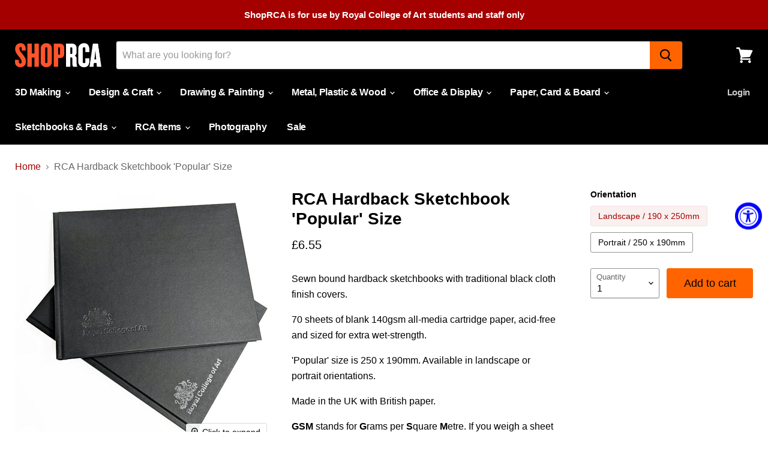

--- FILE ---
content_type: text/html; charset=utf-8
request_url: https://shop.rca.ac.uk/products/rca-hardback-sketchbook-popular-size
body_size: 31656
content:
<!doctype html>
<html class="no-js no-touch" lang="en">
  <head>

    <meta charset="utf-8">
    <meta http-equiv="x-ua-compatible" content="IE=edge">

    <link rel="preconnect" href="https://cdn.shopify.com">
    <link rel="preconnect" href="https://fonts.shopifycdn.com">
    <link rel="preconnect" href="https://v.shopify.com">
    <link rel="preconnect" href="https://cdn.shopifycloud.com">

    <title>RCA Hardback Sketchbook &#39;Popular&#39; Size — ShopRCA</title>

    
      <meta name="description" content="Sewn bound hardback sketchbooks with traditional black cloth finish covers.">
    

    
  <link rel="shortcut icon" href="//shop.rca.ac.uk/cdn/shop/files/Favicon_32x32.png?v=1614307986" type="image/png">


    
      <link rel="canonical" href="https://shop.rca.ac.uk/products/rca-hardback-sketchbook-popular-size" />
    

    <meta name="viewport" content="width=device-width">

    
    















<meta property="og:site_name" content="ShopRCA">
<meta property="og:url" content="https://shop.rca.ac.uk/products/rca-hardback-sketchbook-popular-size">
<meta property="og:title" content="RCA Hardback Sketchbook &#39;Popular&#39; Size">
<meta property="og:type" content="website">
<meta property="og:description" content="Sewn bound hardback sketchbooks with traditional black cloth finish covers.">




    
    
    

    
    
    <meta
      property="og:image"
      content="https://shop.rca.ac.uk/cdn/shop/products/RCA-pop-sketch_1200x1200.jpg?v=1601155911"
    />
    <meta
      property="og:image:secure_url"
      content="https://shop.rca.ac.uk/cdn/shop/products/RCA-pop-sketch_1200x1200.jpg?v=1601155911"
    />
    <meta property="og:image:width" content="1200" />
    <meta property="og:image:height" content="1200" />
    
    
    <meta property="og:image:alt" content="Social media image" />
  
















<meta name="twitter:title" content="RCA Hardback Sketchbook &#39;Popular&#39; Size">
<meta name="twitter:description" content="Sewn bound hardback sketchbooks with traditional black cloth finish covers.">


    
    
    
      
      
      <meta name="twitter:card" content="summary">
    
    
    <meta
      property="twitter:image"
      content="https://shop.rca.ac.uk/cdn/shop/products/RCA-pop-sketch_1200x1200_crop_center.jpg?v=1601155911"
    />
    <meta property="twitter:image:width" content="1200" />
    <meta property="twitter:image:height" content="1200" />
    
    
    <meta property="twitter:image:alt" content="Social media image" />
  



    <link rel="preload" href="" as="font" crossorigin="anonymous">
    <link rel="preload" as="style" href="//shop.rca.ac.uk/cdn/shop/t/14/assets/theme.css?v=83910713724256796411759343823">

    <script>window.performance && window.performance.mark && window.performance.mark('shopify.content_for_header.start');</script><meta id="shopify-digital-wallet" name="shopify-digital-wallet" content="/44089835680/digital_wallets/dialog">
<meta name="shopify-checkout-api-token" content="c1e7885843f457b85ad5216a98e394ee">
<link rel="alternate" type="application/json+oembed" href="https://shop.rca.ac.uk/products/rca-hardback-sketchbook-popular-size.oembed">
<script async="async" src="/checkouts/internal/preloads.js?locale=en-GB"></script>
<script id="apple-pay-shop-capabilities" type="application/json">{"shopId":44089835680,"countryCode":"GB","currencyCode":"GBP","merchantCapabilities":["supports3DS"],"merchantId":"gid:\/\/shopify\/Shop\/44089835680","merchantName":"ShopRCA","requiredBillingContactFields":["postalAddress","email"],"requiredShippingContactFields":["postalAddress","email"],"shippingType":"shipping","supportedNetworks":["visa","maestro","masterCard","amex","discover","elo"],"total":{"type":"pending","label":"ShopRCA","amount":"1.00"},"shopifyPaymentsEnabled":true,"supportsSubscriptions":true}</script>
<script id="shopify-features" type="application/json">{"accessToken":"c1e7885843f457b85ad5216a98e394ee","betas":["rich-media-storefront-analytics"],"domain":"shop.rca.ac.uk","predictiveSearch":true,"shopId":44089835680,"locale":"en"}</script>
<script>var Shopify = Shopify || {};
Shopify.shop = "shop-r-c-a.myshopify.com";
Shopify.locale = "en";
Shopify.currency = {"active":"GBP","rate":"1.0"};
Shopify.country = "GB";
Shopify.theme = {"name":"ShopRCA Empire Oct 24","id":173675577728,"schema_name":"Empire","schema_version":"5.5.1","theme_store_id":838,"role":"main"};
Shopify.theme.handle = "null";
Shopify.theme.style = {"id":null,"handle":null};
Shopify.cdnHost = "shop.rca.ac.uk/cdn";
Shopify.routes = Shopify.routes || {};
Shopify.routes.root = "/";</script>
<script type="module">!function(o){(o.Shopify=o.Shopify||{}).modules=!0}(window);</script>
<script>!function(o){function n(){var o=[];function n(){o.push(Array.prototype.slice.apply(arguments))}return n.q=o,n}var t=o.Shopify=o.Shopify||{};t.loadFeatures=n(),t.autoloadFeatures=n()}(window);</script>
<script id="shop-js-analytics" type="application/json">{"pageType":"product"}</script>
<script defer="defer" async type="module" src="//shop.rca.ac.uk/cdn/shopifycloud/shop-js/modules/v2/client.init-shop-cart-sync_C5BV16lS.en.esm.js"></script>
<script defer="defer" async type="module" src="//shop.rca.ac.uk/cdn/shopifycloud/shop-js/modules/v2/chunk.common_CygWptCX.esm.js"></script>
<script type="module">
  await import("//shop.rca.ac.uk/cdn/shopifycloud/shop-js/modules/v2/client.init-shop-cart-sync_C5BV16lS.en.esm.js");
await import("//shop.rca.ac.uk/cdn/shopifycloud/shop-js/modules/v2/chunk.common_CygWptCX.esm.js");

  window.Shopify.SignInWithShop?.initShopCartSync?.({"fedCMEnabled":true,"windoidEnabled":true});

</script>
<script id="__st">var __st={"a":44089835680,"offset":0,"reqid":"9b6dd7a5-922a-449a-8a47-43cfb64b2bc6-1768659814","pageurl":"shop.rca.ac.uk\/products\/rca-hardback-sketchbook-popular-size","u":"230869b9b6af","p":"product","rtyp":"product","rid":5439840288928};</script>
<script>window.ShopifyPaypalV4VisibilityTracking = true;</script>
<script id="captcha-bootstrap">!function(){'use strict';const t='contact',e='account',n='new_comment',o=[[t,t],['blogs',n],['comments',n],[t,'customer']],c=[[e,'customer_login'],[e,'guest_login'],[e,'recover_customer_password'],[e,'create_customer']],r=t=>t.map((([t,e])=>`form[action*='/${t}']:not([data-nocaptcha='true']) input[name='form_type'][value='${e}']`)).join(','),a=t=>()=>t?[...document.querySelectorAll(t)].map((t=>t.form)):[];function s(){const t=[...o],e=r(t);return a(e)}const i='password',u='form_key',d=['recaptcha-v3-token','g-recaptcha-response','h-captcha-response',i],f=()=>{try{return window.sessionStorage}catch{return}},m='__shopify_v',_=t=>t.elements[u];function p(t,e,n=!1){try{const o=window.sessionStorage,c=JSON.parse(o.getItem(e)),{data:r}=function(t){const{data:e,action:n}=t;return t[m]||n?{data:e,action:n}:{data:t,action:n}}(c);for(const[e,n]of Object.entries(r))t.elements[e]&&(t.elements[e].value=n);n&&o.removeItem(e)}catch(o){console.error('form repopulation failed',{error:o})}}const l='form_type',E='cptcha';function T(t){t.dataset[E]=!0}const w=window,h=w.document,L='Shopify',v='ce_forms',y='captcha';let A=!1;((t,e)=>{const n=(g='f06e6c50-85a8-45c8-87d0-21a2b65856fe',I='https://cdn.shopify.com/shopifycloud/storefront-forms-hcaptcha/ce_storefront_forms_captcha_hcaptcha.v1.5.2.iife.js',D={infoText:'Protected by hCaptcha',privacyText:'Privacy',termsText:'Terms'},(t,e,n)=>{const o=w[L][v],c=o.bindForm;if(c)return c(t,g,e,D).then(n);var r;o.q.push([[t,g,e,D],n]),r=I,A||(h.body.append(Object.assign(h.createElement('script'),{id:'captcha-provider',async:!0,src:r})),A=!0)});var g,I,D;w[L]=w[L]||{},w[L][v]=w[L][v]||{},w[L][v].q=[],w[L][y]=w[L][y]||{},w[L][y].protect=function(t,e){n(t,void 0,e),T(t)},Object.freeze(w[L][y]),function(t,e,n,w,h,L){const[v,y,A,g]=function(t,e,n){const i=e?o:[],u=t?c:[],d=[...i,...u],f=r(d),m=r(i),_=r(d.filter((([t,e])=>n.includes(e))));return[a(f),a(m),a(_),s()]}(w,h,L),I=t=>{const e=t.target;return e instanceof HTMLFormElement?e:e&&e.form},D=t=>v().includes(t);t.addEventListener('submit',(t=>{const e=I(t);if(!e)return;const n=D(e)&&!e.dataset.hcaptchaBound&&!e.dataset.recaptchaBound,o=_(e),c=g().includes(e)&&(!o||!o.value);(n||c)&&t.preventDefault(),c&&!n&&(function(t){try{if(!f())return;!function(t){const e=f();if(!e)return;const n=_(t);if(!n)return;const o=n.value;o&&e.removeItem(o)}(t);const e=Array.from(Array(32),(()=>Math.random().toString(36)[2])).join('');!function(t,e){_(t)||t.append(Object.assign(document.createElement('input'),{type:'hidden',name:u})),t.elements[u].value=e}(t,e),function(t,e){const n=f();if(!n)return;const o=[...t.querySelectorAll(`input[type='${i}']`)].map((({name:t})=>t)),c=[...d,...o],r={};for(const[a,s]of new FormData(t).entries())c.includes(a)||(r[a]=s);n.setItem(e,JSON.stringify({[m]:1,action:t.action,data:r}))}(t,e)}catch(e){console.error('failed to persist form',e)}}(e),e.submit())}));const S=(t,e)=>{t&&!t.dataset[E]&&(n(t,e.some((e=>e===t))),T(t))};for(const o of['focusin','change'])t.addEventListener(o,(t=>{const e=I(t);D(e)&&S(e,y())}));const B=e.get('form_key'),M=e.get(l),P=B&&M;t.addEventListener('DOMContentLoaded',(()=>{const t=y();if(P)for(const e of t)e.elements[l].value===M&&p(e,B);[...new Set([...A(),...v().filter((t=>'true'===t.dataset.shopifyCaptcha))])].forEach((e=>S(e,t)))}))}(h,new URLSearchParams(w.location.search),n,t,e,['guest_login'])})(!0,!0)}();</script>
<script integrity="sha256-4kQ18oKyAcykRKYeNunJcIwy7WH5gtpwJnB7kiuLZ1E=" data-source-attribution="shopify.loadfeatures" defer="defer" src="//shop.rca.ac.uk/cdn/shopifycloud/storefront/assets/storefront/load_feature-a0a9edcb.js" crossorigin="anonymous"></script>
<script data-source-attribution="shopify.dynamic_checkout.dynamic.init">var Shopify=Shopify||{};Shopify.PaymentButton=Shopify.PaymentButton||{isStorefrontPortableWallets:!0,init:function(){window.Shopify.PaymentButton.init=function(){};var t=document.createElement("script");t.src="https://shop.rca.ac.uk/cdn/shopifycloud/portable-wallets/latest/portable-wallets.en.js",t.type="module",document.head.appendChild(t)}};
</script>
<script data-source-attribution="shopify.dynamic_checkout.buyer_consent">
  function portableWalletsHideBuyerConsent(e){var t=document.getElementById("shopify-buyer-consent"),n=document.getElementById("shopify-subscription-policy-button");t&&n&&(t.classList.add("hidden"),t.setAttribute("aria-hidden","true"),n.removeEventListener("click",e))}function portableWalletsShowBuyerConsent(e){var t=document.getElementById("shopify-buyer-consent"),n=document.getElementById("shopify-subscription-policy-button");t&&n&&(t.classList.remove("hidden"),t.removeAttribute("aria-hidden"),n.addEventListener("click",e))}window.Shopify?.PaymentButton&&(window.Shopify.PaymentButton.hideBuyerConsent=portableWalletsHideBuyerConsent,window.Shopify.PaymentButton.showBuyerConsent=portableWalletsShowBuyerConsent);
</script>
<script data-source-attribution="shopify.dynamic_checkout.cart.bootstrap">document.addEventListener("DOMContentLoaded",(function(){function t(){return document.querySelector("shopify-accelerated-checkout-cart, shopify-accelerated-checkout")}if(t())Shopify.PaymentButton.init();else{new MutationObserver((function(e,n){t()&&(Shopify.PaymentButton.init(),n.disconnect())})).observe(document.body,{childList:!0,subtree:!0})}}));
</script>
<script id='scb4127' type='text/javascript' async='' src='https://shop.rca.ac.uk/cdn/shopifycloud/privacy-banner/storefront-banner.js'></script><link id="shopify-accelerated-checkout-styles" rel="stylesheet" media="screen" href="https://shop.rca.ac.uk/cdn/shopifycloud/portable-wallets/latest/accelerated-checkout-backwards-compat.css" crossorigin="anonymous">
<style id="shopify-accelerated-checkout-cart">
        #shopify-buyer-consent {
  margin-top: 1em;
  display: inline-block;
  width: 100%;
}

#shopify-buyer-consent.hidden {
  display: none;
}

#shopify-subscription-policy-button {
  background: none;
  border: none;
  padding: 0;
  text-decoration: underline;
  font-size: inherit;
  cursor: pointer;
}

#shopify-subscription-policy-button::before {
  box-shadow: none;
}

      </style>

<script>window.performance && window.performance.mark && window.performance.mark('shopify.content_for_header.end');</script>

    <link href="//shop.rca.ac.uk/cdn/shop/t/14/assets/theme.css?v=83910713724256796411759343823" rel="stylesheet" type="text/css" media="all" />
    <link href="//shop.rca.ac.uk/cdn/shop/t/14/assets/ripple.css?v=89494619418437521891729000954" rel="stylesheet" type="text/css" media="all" />
    <link rel="stylesheet" href="https://cdn.shopify.com/shopifycloud/shopify-plyr/v1.0/shopify-plyr.css">

    
    <script>
      window.Theme = window.Theme || {};
      window.Theme.routes = {
        "root_url": "/",
        "account_url": "/account",
        "account_login_url": "https://shopify.com/44089835680/account?locale=en&region_country=GB",
        "account_logout_url": "/account/logout",
        "account_register_url": "https://shopify.com/44089835680/account?locale=en",
        "account_addresses_url": "/account/addresses",
        "collections_url": "/collections",
        "all_products_collection_url": "/collections/all",
        "search_url": "/search",
        "cart_url": "/cart",
        "cart_add_url": "/cart/add",
        "cart_change_url": "/cart/change",
        "cart_clear_url": "/cart/clear",
        "product_recommendations_url": "/recommendations/products",
      };
    </script>
  <!-- Zapiet | Store Pickup + Delivery -->

<style type="text/css">
.mfp-bg{z-index:999999998;overflow:hidden;background:#0b0b0b;opacity:.8}.mfp-bg,.mfp-wrap{top:0;left:0;width:100%;height:100%;position:fixed}.mfp-wrap{z-index:999999999;outline:none!important;-webkit-backface-visibility:hidden}.mfp-container{text-align:center;position:absolute;width:100%;height:100%;left:0;top:0;padding:0 8px;-webkit-box-sizing:border-box;box-sizing:border-box}.mfp-container:before{content:"";display:inline-block;height:100%;vertical-align:middle}.mfp-align-top .mfp-container:before{display:none}.mfp-content{position:relative;display:inline-block;vertical-align:middle;margin:0 auto;text-align:left;z-index:1045}.mfp-ajax-holder .mfp-content,.mfp-inline-holder .mfp-content{width:100%;cursor:auto}.mfp-ajax-cur{cursor:progress}.mfp-zoom-out-cur,.mfp-zoom-out-cur .mfp-image-holder .mfp-close{cursor:-webkit-zoom-out;cursor:zoom-out}.mfp-zoom{cursor:pointer;cursor:-webkit-zoom-in;cursor:zoom-in}.mfp-auto-cursor .mfp-content{cursor:auto}.mfp-arrow,.mfp-close,.mfp-counter,.mfp-preloader{-webkit-user-select:none;-moz-user-select:none;-ms-user-select:none;user-select:none}.mfp-loading.mfp-figure{display:none}.mfp-hide{display:none!important}.mfp-preloader{color:#ccc;position:absolute;top:50%;width:auto;text-align:center;margin-top:-.8em;left:8px;right:8px;z-index:1044}.mfp-preloader a{color:#ccc}.mfp-preloader a:hover{color:#fff}.mfp-s-error .mfp-content,.mfp-s-ready .mfp-preloader{display:none}button.mfp-arrow,button.mfp-close{overflow:visible;cursor:pointer;background:transparent;border:0;-webkit-appearance:none;display:block;outline:none;padding:0;z-index:1046;-webkit-box-shadow:none;box-shadow:none;-ms-touch-action:manipulation;touch-action:manipulation}button::-moz-focus-inner{padding:0;border:0}.mfp-close{width:44px;height:44px;line-height:44px;position:absolute;right:0;top:0;text-decoration:none;text-align:center;opacity:.65;padding:0 0 18px 10px;color:#fff;font-style:normal;font-size:28px;font-family:Arial,Baskerville,monospace}.mfp-close:focus,.mfp-close:hover{opacity:1}.mfp-close:active{top:1px}.mfp-close-btn-in .mfp-close{color:#333}@media (max-width:900px){.mfp-container{padding-left:6px;padding-right:6px}}.picker,.picker__holder{width:100%;position:absolute}.picker{font-size:16px;text-align:left;line-height:1.2;color:#000;z-index:10000;-webkit-user-select:none;-moz-user-select:none;-ms-user-select:none;user-select:none}.picker__input{cursor:default}.picker__input.picker__input--active{border-color:#0089ec}.picker__holder{overflow-y:auto;-webkit-overflow-scrolling:touch;background:#fff;border:1px solid #aaa;border-top-width:0;border-bottom-width:0;border-radius:0 0 5px 5px;-webkit-box-sizing:border-box;box-sizing:border-box;min-width:176px;max-width:466px;max-height:0;-ms-filter:"progid:DXImageTransform.Microsoft.Alpha(Opacity=0)";filter:alpha(opacity=0);-moz-opacity:0;opacity:0;-webkit-transform:translateY(-1em)perspective(600px)rotateX(10deg);transform:translateY(-1em)perspective(600px)rotateX(10deg);transition:-webkit-transform .15s ease-out,opacity .15s ease-out,max-height 0s .15s,border-width 0s .15s;-webkit-transition:opacity .15s ease-out,max-height 0s .15s,border-width 0s .15s,-webkit-transform .15s ease-out;transition:opacity .15s ease-out,max-height 0s .15s,border-width 0s .15s,-webkit-transform .15s ease-out;transition:transform .15s ease-out,opacity .15s ease-out,max-height 0s .15s,border-width 0s .15s;transition:transform .15s ease-out,opacity .15s ease-out,max-height 0s .15s,border-width 0s .15s,-webkit-transform .15s ease-out}.picker__frame{padding:1px}.picker__wrap{margin:-1px}.picker--opened .picker__holder{max-height:25em;-ms-filter:"progid:DXImageTransform.Microsoft.Alpha(Opacity=100)";filter:alpha(opacity=100);-moz-opacity:1;opacity:1;border-top-width:1px;border-bottom-width:1px;-webkit-transform:translateY(0)perspective(600px)rotateX(0);transform:translateY(0)perspective(600px)rotateX(0);transition:-webkit-transform .15s ease-out,opacity .15s ease-out,max-height 0s,border-width 0s;-webkit-transition:opacity .15s ease-out,max-height 0s,border-width 0s,-webkit-transform .15s ease-out;transition:opacity .15s ease-out,max-height 0s,border-width 0s,-webkit-transform .15s ease-out;transition:transform .15s ease-out,opacity .15s ease-out,max-height 0s,border-width 0s;transition:transform .15s ease-out,opacity .15s ease-out,max-height 0s,border-width 0s,-webkit-transform .15s ease-out;-webkit-box-shadow:0 6px 18px 1px rgba(0,0,0,.12);box-shadow:0 6px 18px 1px rgba(0,0,0,.12)}.picker__footer,.picker__header,.picker__table{text-align:center}.picker__day--highlighted,.picker__select--month:focus,.picker__select--year:focus{border-color:#0089ec}.picker__box{padding:0 1em}.picker__header{position:relative;margin-top:.75em}.picker__month,.picker__year{font-weight:500;display:inline-block;margin-left:.25em;margin-right:.25em}.picker__year{color:#999;font-size:.8em;font-style:italic}.picker__select--month,.picker__select--year{border:1px solid #b7b7b7;height:2em;padding:.5em;margin-left:.25em;margin-right:.25em}.picker__select--month{width:35%}.picker__select--year{width:22.5%}.picker__nav--next,.picker__nav--prev{position:absolute;padding:.5em 1.25em;width:1em;height:1em;-webkit-box-sizing:content-box;box-sizing:content-box;top:-.25em}.picker__nav--prev{left:-1em;padding-right:1.25em}.picker__nav--next{right:-1em;padding-left:1.25em}@media (min-width:24.5em){.picker__select--month,.picker__select--year{margin-top:-.5em}.picker__nav--next,.picker__nav--prev{top:-.33em}.picker__nav--prev{padding-right:1.5em}.picker__nav--next{padding-left:1.5em}}.picker__nav--next:before,.picker__nav--prev:before{content:" ";border-top:.5em solid transparent;border-bottom:.5em solid transparent;border-right:.75em solid #000;width:0;height:0;display:block;margin:0 auto}.picker__nav--next:before{border-right:0;border-left:.75em solid #000}.picker__nav--next:hover,.picker__nav--prev:hover{cursor:pointer;color:#000;background:#b1dcfb}.picker__nav--disabled,.picker__nav--disabled:before,.picker__nav--disabled:before:hover,.picker__nav--disabled:hover{cursor:default;background:0 0;border-right-color:#f5f5f5;border-left-color:#f5f5f5}.picker--focused .picker__day--highlighted,.picker__day--highlighted:hover,.picker__day--infocus:hover,.picker__day--outfocus:hover{color:#000;cursor:pointer;background:#b1dcfb}.picker__table{border-collapse:collapse;border-spacing:0;table-layout:fixed;font-size:inherit;width:100%;margin-top:.75em;margin-bottom:.5em}@media (min-height:33.875em){.picker__table{margin-bottom:.75em}}.picker__table td{margin:0;padding:0}.picker__weekday{width:14.285714286%;font-size:.75em;padding-bottom:.25em;color:#999;font-weight:500}@media (min-height:33.875em){.picker__weekday{padding-bottom:.5em}}.picker__day{padding:.3125em 0;font-weight:200;border:1px solid transparent}.picker__day--today{position:relative}.picker__day--today:before{content:" ";position:absolute;top:2px;right:2px;width:0;height:0;border-top:.5em solid #0059bc;border-left:.5em solid transparent}.picker__day--disabled:before{border-top-color:#aaa}.picker__day--outfocus{color:#ddd}.picker--focused .picker__day--selected,.picker__day--selected,.picker__day--selected:hover{background:#0089ec;color:#fff}.picker--focused .picker__day--disabled,.picker__day--disabled,.picker__day--disabled:hover{background:#f5f5f5;border-color:#f5f5f5;color:#ddd;cursor:default}.picker__day--highlighted.picker__day--disabled,.picker__day--highlighted.picker__day--disabled:hover{background:#bbb}.picker__button--clear,.picker__button--close,.picker__button--today{border:1px solid #fff;background:#fff;font-size:.8em;padding:.66em 0;font-weight:700;width:33%;display:inline-block;vertical-align:bottom}.picker__button--clear:hover,.picker__button--close:hover,.picker__button--today:hover{cursor:pointer;color:#000;background:#b1dcfb;border-bottom-color:#b1dcfb}.picker__button--clear:focus,.picker__button--close:focus,.picker__button--today:focus{background:#b1dcfb;border-color:#0089ec;outline:0}.picker__button--clear:before,.picker__button--close:before,.picker__button--today:before{position:relative;display:inline-block;height:0}.picker__button--clear:before,.picker__button--today:before{content:" ";margin-right:.45em}.picker__button--today:before{top:-.05em;width:0;border-top:.66em solid #0059bc;border-left:.66em solid transparent}.picker__button--clear:before{top:-.25em;width:.66em;border-top:3px solid #e20}.picker__button--close:before{content:"\D7";top:-.1em;vertical-align:top;font-size:1.1em;margin-right:.35em;color:#777}.picker__button--today[disabled],.picker__button--today[disabled]:hover{background:#f5f5f5;border-color:#f5f5f5;color:#ddd;cursor:default}.picker__button--today[disabled]:before{border-top-color:#aaa}.picker--focused .picker__list-item--highlighted,.picker__list-item--highlighted:hover,.picker__list-item:hover{background:#b1dcfb;cursor:pointer;color:#000}.picker__list{list-style:none;padding:.75em 0 4.2em;margin:0}.picker__list-item{border-bottom:1px solid #ddd;border-top:1px solid #ddd;margin-bottom:-1px;position:relative;background:#fff;padding:.75em 1.25em}@media (min-height:46.75em){.picker__list-item{padding:.5em 1em}}.picker__list-item--highlighted,.picker__list-item:hover{border-color:#0089ec;z-index:10}.picker--focused .picker__list-item--selected,.picker__list-item--selected,.picker__list-item--selected:hover{background:#0089ec;color:#fff;z-index:10}.picker--focused .picker__list-item--disabled,.picker__list-item--disabled,.picker__list-item--disabled:hover{background:#f5f5f5;color:#ddd;cursor:default;border-color:#ddd;z-index:auto}.picker--time .picker__button--clear{display:block;width:80%;margin:1em auto 0;padding:1em 1.25em;background:0 0;border:0;font-weight:500;font-size:.67em;text-align:center;text-transform:uppercase;color:#666}.picker--time .picker__button--clear:focus,.picker--time .picker__button--clear:hover{background:#e20;border-color:#e20;cursor:pointer;color:#fff;outline:0}.picker--time .picker__button--clear:before{top:-.25em;color:#666;font-size:1.25em;font-weight:700}.picker--time .picker__button--clear:focus:before,.picker--time .picker__button--clear:hover:before{color:#fff;border-color:#fff}.picker--time{min-width:256px;max-width:320px}.picker--time .picker__holder{background:#f2f2f2}@media (min-height:40.125em){.picker--time .picker__holder{font-size:.875em}}.picker--time .picker__box{padding:0;position:relative}#storePickupApp{display:-webkit-box;display:-ms-flexbox;display:flex;-webkit-box-orient:vertical;-webkit-box-direction:normal;-ms-flex-direction:column;flex-direction:column;margin-bottom:1rem;margin-top:1rem;text-align:left}#storePickupApp tr{display:table-row}#storePickupApp tr td{display:table-cell;float:inherit;padding:0}#storePickupApp .address{margin-bottom:0;padding-bottom:0}#storePickupApp .filterByRegion select{width:100%}#storePickupApp .row{display:block}#storePickupApp .picker__weekday{padding:1em!important;display:table-cell;float:inherit}#storePickupApp input[type=text]{-webkit-box-flex:1;-ms-flex-positive:1;flex-grow:1;padding:.7em 1em;border:1px solid #dadada;-webkit-box-shadow:inset 0 1px 3px #ddd;box-shadow:inset 0 1px 3px #ddd;-webkit-box-sizing:border-box;box-sizing:border-box;border-radius:4px;width:100%;margin-bottom:0;font-size:.9em;line-height:1em;height:inherit}#storePickupApp p{padding:0;margin:10px 0;font-size:.9em}#storePickupApp .pickupPagination{padding:0;margin:1em 0 0;font-size:.9em;display:-webkit-box;display:-ms-flexbox;display:flex;-webkit-box-align:center;-ms-flex-align:center;align-items:center;-webkit-box-pack:center;-ms-flex-pack:center;justify-content:center}#storePickupApp .pickupPagination li{margin-right:.4em;border:1px solid #dadada;border-radius:4px;display:-webkit-box;display:-ms-flexbox;display:flex}#storePickupApp .pickupPagination li a{padding:.5em 1em}#storePickupApp .pickupPagination li.active{background:#eee}#storePickupApp .pickupPagination li:hover{border-color:#c1c1c1}#storePickupApp .checkoutMethodsContainer{display:-webkit-box;display:-ms-flexbox;display:flex;-webkit-box-align:center;-ms-flex-align:center;align-items:center;-webkit-box-flex:1;-ms-flex-positive:1;flex-grow:1;-ms-flex-wrap:nowrap;flex-wrap:nowrap;-webkit-box-align:stretch;-ms-flex-align:stretch;align-items:stretch}#storePickupApp .checkoutMethodsContainer.inline{-webkit-box-orient:vertical;-webkit-box-direction:normal;-ms-flex-direction:column;flex-direction:column}#storePickupApp .checkoutMethodsContainer.inline,#storePickupApp .checkoutMethodsContainer.inline .checkoutMethod{display:-webkit-box;display:-ms-flexbox;display:flex}#storePickupApp .checkoutMethodsContainer.default .checkoutMethod{-webkit-box-flex:1;-ms-flex:1;flex:1;-webkit-box-orient:vertical;-webkit-box-direction:normal;-ms-flex-direction:column;flex-direction:column;-webkit-box-pack:center;-ms-flex-pack:center;justify-content:center;-webkit-box-align:center;-ms-flex-align:center;align-items:center;display:-webkit-box;display:-ms-flexbox;display:flex;margin-right:.5em;border:1px solid #dadada;border-radius:5px;padding:1em}#storePickupApp .checkoutMethodsContainer.default .checkoutMethod:last-child{margin-right:0}#storePickupApp .checkoutMethodsContainer.default .checkoutMethod:hover{cursor:pointer;border-color:#c1c1c1}#storePickupApp .checkoutMethodsContainer.default .checkoutMethod.active{background:#eee}#storePickupApp .checkoutMethodsContainer.default .checkoutMethod .checkoutMethodImage{display:-webkit-box;display:-ms-flexbox;display:flex;-webkit-box-align:center;-ms-flex-align:center;align-items:center;-webkit-box-pack:center;-ms-flex-pack:center;justify-content:center;padding-bottom:.5em}#storePickupApp .checkoutMethodsContainer.default .checkoutMethod .checkoutMethodImage img{max-height:26px}#storePickupApp .checkoutMethodsContainer.default .checkoutMethod .checkoutMethodName{text-align:center;line-height:1em;font-size:.9em}#storePickupApp .checkoutMethodsContainer.custom .checkoutMethod{-webkit-box-flex:1;-ms-flex:1;flex:1;-webkit-box-orient:vertical;-webkit-box-direction:normal;-ms-flex-direction:column;flex-direction:column;-webkit-box-pack:center;-ms-flex-pack:center;justify-content:center;-webkit-box-align:center;-ms-flex-align:center;align-items:center;display:-webkit-box;display:-ms-flexbox;display:flex;margin-right:.5em}#storePickupApp .checkoutMethodsContainer.custom .checkoutMethod:last-child{margin-right:0}#storePickupApp .checkoutMethodsContainer.custom .checkoutMethod .checkoutMethodImage{display:-webkit-box;display:-ms-flexbox;display:flex;-webkit-box-align:center;-ms-flex-align:center;align-items:center;-webkit-box-pack:center;-ms-flex-pack:center;justify-content:center}#storePickupApp .checkoutMethodContainer.pickup #searchBlock{margin-top:1em}#storePickupApp .checkoutMethodContainer .inputWithButton{display:-webkit-box;display:-ms-flexbox;display:flex;margin-bottom:1em;position:relative}#storePickupApp .checkoutMethodContainer .inputWithButton input[type=text]{-webkit-box-flex:1;-ms-flex:1;flex:1;border-right:0;margin:0;max-width:inherit;border-radius:4px 0 0 4px;line-height:1em}#storePickupApp .checkoutMethodContainer .inputWithButton .button{display:-webkit-box;display:-ms-flexbox;display:flex;-webkit-box-align:center;-ms-flex-align:center;align-items:center;-webkit-box-pack:center;-ms-flex-pack:center;justify-content:center;background:#eee;border:none;border:1px solid #dadada;border-radius:0 4px 4px 0;font-size:1.2em;padding:0 .6em;margin:0;width:inherit}#storePickupApp .checkoutMethodContainer .inputWithButton .button:hover{cursor:pointer}#storePickupApp .checkoutMethodContainer .inputWithButton .button .fa{color:#000}#storePickupApp .checkoutMethodContainer .locations{border:1px solid #dadada;border-radius:4px;margin-top:.5em;max-height:240px;overflow-y:auto}#storePickupApp .checkoutMethodContainer .locations .location{padding:1em;display:-webkit-box;display:-ms-flexbox;display:flex;line-height:1.2em;border-bottom:1px solid #f3f3f3;margin-bottom:0;-webkit-box-align:start;-ms-flex-align:start;align-items:flex-start}#storePickupApp .checkoutMethodContainer .locations .location input[type=radio]{margin-top:.2em;margin-right:.7em;height:inherit}#storePickupApp .checkoutMethodContainer .locations .location:last-child{border-bottom:none}#storePickupApp .checkoutMethodContainer .locations .location.active{background:#eee}#storePickupApp .checkoutMethodContainer .locations .location .block{display:-webkit-box;display:-ms-flexbox;display:flex;-webkit-box-orient:vertical;-webkit-box-direction:normal;-ms-flex-direction:column;flex-direction:column;font-size:.9em}#storePickupApp .checkoutMethodContainer .locations .location .block .company_name{display:-webkit-box;display:-ms-flexbox;display:flex;margin-bottom:.3em}#storePickupApp .checkoutMethodContainer .locations .location .block .moreInformationLink{margin-top:.3em}#storePickupApp .checkoutMethodContainer .picker__holder{bottom:-39px}#storePickupApp .checkoutMethodContainer .picker__list{padding:0;display:block}#storePickupApp .checkoutMethodContainer.delivery .inputWithButton,#storePickupApp .checkoutMethodContainer.shipping .inputWithButton{margin-bottom:0}#storePickupApp .checkoutMethodContainer .picker__list-item,#storePickupApp .checkoutMethodContainer .picker__list-item:first-child,#storePickupApp .checkoutMethodContainer .picker__list-item:nth-child(0),#storePickupApp .checkoutMethodContainer .picker__list-item:nth-child(2),#storePickupApp .checkoutMethodContainer .picker__list-item:nth-child(3),#storePickupApp .checkoutMethodContainer .picker__list-item:nth-child(4),#storePickupApp .checkoutMethodContainer .picker__list-item:nth-child(5){width:100%;display:block;padding:1em}#storePickupApp .checkoutMethodContainer.pickup .datePicker{margin-top:1em;margin-bottom:0}#storePickupApp .checkoutMethodContainer.delivery .picker--time .picker__list-item--disabled{display:none}#storePickupApp .spinnerContainer{padding:.5em 0;display:-webkit-box;display:-ms-flexbox;display:flex;-webkit-box-pack:center;-ms-flex-pack:center;justify-content:center;font-size:1.5em}#storePickupApp .error,#storePickupApp .error p{color:#c00}#storePickupApp .picker{left:0}.drawer__cart #storePickupApp .checkoutMethod .checkoutMethodImage img{-webkit-filter:invert(1);filter:invert(1)}.drawer__cart #storePickupApp .checkoutMethod.active{color:#222323}.drawer__cart #storePickupApp .checkoutMethod.active img{-webkit-filter:invert(0);filter:invert(0)}.drawer__cart #storePickupApp .inputWithButton .button,.drawer__cart #storePickupApp .locations .location .block,.drawer__cart #storePickupApp .locations .location a{color:#222323}.zapietModal{color:#333;width:auto;padding:20px;margin:20px auto}.zapietModal,.zapietModal.moreInformation{position:relative;background:#fff;max-width:500px}.zapietModal.moreInformation{margin:0 auto;border:1px solid #fff;border-radius:4px;padding:1em}.zapietModal.moreInformation h2{margin-bottom:.4em;font-size:1.5em}.zapietModal.moreInformation .mfp-close-btn-in .mfp-close{margin:0}.zapietModal.moreInformation table{margin-bottom:0;width:100%}.zapietModal.moreInformation .address{line-height:1.4em;padding-bottom:1em}
</style>

<link href="//shop.rca.ac.uk/cdn/shop/t/14/assets/storepickup.css?v=166809199678361778971729000954" rel="stylesheet" type="text/css" media="all" />
<link href="https://cdnjs.cloudflare.com/ajax/libs/font-awesome/4.7.0/css/font-awesome.min.css" rel="stylesheet" type="text/css" media="all" />

<script type="text/javascript">
  document.addEventListener("zapiet:start", function(e) {
      Zapiet.start(ZapietCachedSettings);	}); 
</script>







<script src="//shop.rca.ac.uk/cdn/shop/t/14/assets/storepickup.js?v=67577188779778105911729000954" defer="defer"></script>

<script type="text/javascript">
document.addEventListener("DOMContentLoaded", function(event) {  
  var products = [];

  

  ZapietCachedSettings = {
    // Your myshopify.com domain name. 
    shop_identifier: 'shop-r-c-a.myshopify.com',
    // Which language would you like the widget in? Default English. 
    language_code: 'en',
    // Any custom settings can go here.
    settings: {
      disable_deliveries: false,
      disable_pickups: false,
      disable_shipping: false
    },
    checkout_url: '/cart',
    discount_code: 'false',
    products: products,
    checkout_button_label: 'Checkout',
    customer: {
      first_name: '',
      last_name: '',
      company: '',
      address1: '',
      address2: '',
      city: '',
      province: '',
      country: '',
      zip: '',
      phone: ''
    },
    advance_notice: {
      pickup: {
        value: '',
        unit: '',
        breakpoint: '',
        after_breakpoint_value: '',
        after_breakpoint_unit: ''
      },
      delivery: { 
        value: '',
        unit: '',
        breakpoint: '',
        after_breakpoint_value: '',
        after_breakpoint_unit: ''
      },
      shipping: {
        value: '',
        breakpoint: '',
        after_breakpoint_value: ''
      }
    },
    // Do not modify the following parameters.
    cached_config: {"enable_app":true,"enable_geo_search_for_pickups":false,"pickup_region_filter_enabled":false,"pickup_region_filter_field":null,"currency":"GBP","weight_format":"kg","pickup.enable_map":false,"delivery_validation_method":"within_max_radius","base_country_name":"United Kingdom","base_country_code":"GB","method_display_style":"custom","default_method_display_style":"classic","date_format":"l, F j, Y","time_format":"h:i A","week_day_start":"Sun","pickup_address_format":"<span class=\"name\"><strong>{{company_name}}</strong></span><span class=\"address\">{{address_line_1}}<br /></span>{{more_information}}","rates_enabled":true,"payment_customization_enabled":false,"distance_format":"km","enable_delivery_address_autocompletion":false,"enable_delivery_current_location":false,"enable_pickup_address_autocompletion":false,"pickup_date_picker_enabled":true,"pickup_time_picker_enabled":true,"delivery_note_enabled":false,"delivery_note_required":false,"delivery_date_picker_enabled":true,"delivery_time_picker_enabled":true,"shipping.date_picker_enabled":false,"delivery_validate_cart":false,"pickup_validate_cart":true,"gmak":"","enable_checkout_locale":true,"enable_checkout_url":false,"disable_widget_for_digital_items":false,"disable_widget_for_product_handles":"gift-card","colors":{"widget_active_background_color":null,"widget_active_border_color":null,"widget_active_icon_color":null,"widget_active_text_color":null,"widget_inactive_background_color":null,"widget_inactive_border_color":null,"widget_inactive_icon_color":null,"widget_inactive_text_color":null},"delivery_validator":{"enabled":false,"show_on_page_load":true,"sticky":true},"checkout":{"delivery":{"discount_code":"","prepopulate_shipping_address":true,"preselect_first_available_time":true},"pickup":{"discount_code":null,"prepopulate_shipping_address":false,"customer_phone_required":false,"preselect_first_location":true,"preselect_first_available_time":true},"shipping":{"discount_code":null}},"day_name_attribute_enabled":false,"methods":{"pickup":{"active":true,"enabled":true,"name":"Pickup","sort":0,"status":{"condition":"price","operator":"morethan","value":100,"enabled":true,"product_conditions":{"enabled":false,"value":"Delivery Only,Shipping Only","enable":false,"property":"tags","hide_button":false}},"button":{"type":"default","default":"https://zapiet-vapor.s3.amazonaws.com/uploads/images/b95701d2-5461-426c-8a3f-f4a0ea187c10.png","hover":"","active":"https://zapiet-vapor.s3.amazonaws.com/uploads/images/1a261163-5257-4cde-a4f3-54ba5ffde81f.png"}},"shipping":{"active":false,"enabled":false,"name":"Shipping","sort":1,"status":{"condition":"price","operator":"morethan","value":500,"enabled":true,"product_conditions":{"enabled":true,"value":"Delivery","enable":true,"property":"collections","hide_button":false}},"button":{"type":"default","default":"https://zapiet-vapor.s3.amazonaws.com/uploads/images/d78374c5-c7ac-4110-8ffe-614861265328.png","hover":"","active":"https://zapiet-vapor.s3.amazonaws.com/uploads/images/f2f1808a-ba00-43b9-b429-74d091f3d984.png"}},"delivery":{"active":false,"enabled":false,"name":"Delivery","sort":2,"status":{"condition":"price","operator":"morethan","value":0,"enabled":true,"product_conditions":{"enabled":false,"value":"Pickup Only,Shipping Only","enable":false,"property":"tags","hide_button":false}},"button":{"type":"default","default":"https://zapiet-vapor.s3.amazonaws.com/uploads/images/55d3c81a-fc97-4a3c-b2bc-2c04dd2562f8.png","hover":"","active":"https://zapiet-vapor.s3.amazonaws.com/uploads/images/216f6390-785b-41e9-a4e9-8f9d5f98e5b9.png"}}},"translations":{"methods":{"shipping":"Shipping","pickup":"Pickups","delivery":"Delivery"},"calendar":{"january":"January","february":"February","march":"March","april":"April","may":"May","june":"June","july":"July","august":"August","september":"September","october":"October","november":"November","december":"December","sunday":"Sun","monday":"Mon","tuesday":"Tue","wednesday":"Wed","thursday":"Thu","friday":"Fri","saturday":"Sat","today":"","close":"","labelMonthNext":"Next month","labelMonthPrev":"Previous month","labelMonthSelect":"Select a month","labelYearSelect":"Select a year","and":"and","between":"between"},"pickup":{"checkout_button":"Checkout","location_label":"Choose a location.","could_not_find_location":"Sorry, we could not find your location.","datepicker_label":"Choose a date and time.","datepicker_placeholder":"Choose a date and time.","date_time_output":"{{DATE}} at {{TIME}}","location_placeholder":"Enter your postal code ...","filter_by_region_placeholder":"Filter by state/province","heading":"Store Pickup","note":"","max_order_total":"Maximum order value for pickup is £1.00","max_order_weight":"Maximum order weight for pickup is {{ weight }}","min_order_total":"Minimum order value for pickup is £1.00","min_order_weight":"Minimum order weight for pickup is {{ weight }}","more_information":"More information","no_date_time_selected":"Please select a date & time.","no_locations_found":"Sorry, pickup is not available for your selected items.","no_locations_region":"Sorry, pickup is not available in your region.","cart_eligibility_error":"Sorry, pickup is not available for your selected items.","method_not_available":"Not available","opening_hours":"Opening hours","locations_found":"Please select a pickup location:","preselect_first_available_time":"Select a time","dates_not_available":"Sorry, your selected items are not currently available for pickup.","location_error":"Please select a pickup location.","checkout_error":"Please select a date and time for pickup."},"delivery":{"checkout_button":"Checkout","could_not_find_location":"Sorry, we could not find your location.","datepicker_label":"Choose a date and time.","datepicker_placeholder":"Choose a date and time.","date_time_output":"{{DATE}} between {{SLOT_START_TIME}} and {{SLOT_END_TIME}}","delivery_note_label":"Please enter delivery instructions (optional)","delivery_validator_button_label":"Go","delivery_validator_eligible_button_label":"Continue shopping","delivery_validator_eligible_button_link":"#","delivery_validator_eligible_content":"To start shopping just click the button below","delivery_validator_eligible_heading":"Great, we deliver to your area!","delivery_validator_error_button_label":"Continue shopping","delivery_validator_error_button_link":"#","delivery_validator_error_content":"Sorry, it looks like we have encountered an unexpected error. Please try again.","delivery_validator_error_heading":"An error occured","delivery_validator_not_eligible_button_label":"Continue shopping","delivery_validator_not_eligible_button_link":"#","delivery_validator_not_eligible_content":"You are more then welcome to continue browsing our store","delivery_validator_not_eligible_heading":"Sorry, we do not deliver to your area","delivery_validator_placeholder":"Enter your postal code ...","delivery_validator_prelude":"Do we deliver?","available":"Great! You are eligible for delivery.","heading":"Local Delivery","note":"Enter your postal code to check if you are eligible for local delivery:","max_order_total":"Maximum order value for delivery is £0.00","max_order_weight":"Maximum order weight for delivery is {{ weight }}","min_order_total":"Minimum order value for delivery is £0.00","min_order_weight":"Minimum order weight for delivery is {{ weight }}","delivery_note_error":"Please enter delivery instructions","no_date_time_selected":"Please select a date & time for delivery.","cart_eligibility_error":"Sorry, delivery is not available for your selected items.","method_not_available":"Not available","delivery_note_label_required":"Please enter delivery instructions (required)","location_placeholder":"Enter your postal code ...","preselect_first_available_time":"Select a time","not_available":"Sorry, delivery is not available in your area.","dates_not_available":"Sorry, your selected items are not currently available for delivery.","checkout_error":"Please enter a valid zipcode and select your preferred date and time for delivery."},"shipping":{"checkout_button":"Checkout","datepicker_placeholder":"Choose a date.","heading":"Shipping","note":"Please click the checkout button to continue.","max_order_total":"Maximum order value for shipping is £5.00","max_order_weight":"Maximum order weight for shipping is {{ weight }}","min_order_total":"Minimum order value for shipping is £5.00","min_order_weight":"Minimum order weight for shipping is {{ weight }}","cart_eligibility_error":"Sorry, delivery is not available for some or all of your selected items. Only products marked with (D) are available for delivery.","method_not_available":"Not available","checkout_error":"Please choose a date for shipping."},"widget":{"zapiet_id_error":"There was a problem adding the Zapiet ID to your cart","attributes_error":"There was a problem adding the attributes to your cart","no_delivery_options_available":"No delivery options are available for your products","no_checkout_method_error":"Please select a delivery option"},"order_status":{"pickup_details_heading":"Pickup details","pickup_details_text":"Your order will be ready for collection at our {{ Pickup-Location-Company }} location{% if Pickup-Date %} on {{ Pickup-Date | date: \"%A, %d %B\" }}{% if Pickup-Time %} at {{ Pickup-Time }}{% endif %}{% endif %}","delivery_details_heading":"Delivery details","delivery_details_text":"Your order will be delivered locally by our team{% if Delivery-Date %} on the {{ Delivery-Date | date: \"%A, %d %B\" }}{% if Delivery-Time %} between {{ Delivery-Time }}{% endif %}{% endif %}","shipping_details_heading":"Shipping details","shipping_details_text":"Your order will arrive soon{% if Shipping-Date %} on the {{ Shipping-Date | date: \"%A, %d %B\" }}{% endif %}"},"product_widget":{"title":"Delivery and pickup options:","pickup_at":"Pickup at {{ location }}","ready_for_collection":"Ready for collection from","on":"on","view_all_stores":"View all stores","pickup_not_available_item":"Pickup not available for this item","delivery_not_available_location":"Delivery not available for {{ postal_code }}","delivered_by":"Delivered by {{ date }}","delivered_today":"Delivered today","change":"Change","tomorrow":"tomorrow","today":"today","delivery_to":"Delivery to {{ postal_code }}","showing_options_for":"Showing options for {{ postal_code }}","modal_heading":"Select a store for pickup","modal_subheading":"Showing stores near {{ postal_code }}","show_opening_hours":"Show opening hours","hide_opening_hours":"Hide opening hours","closed":"Closed","input_placeholder":"Enter your postal code","input_button":"Check","input_error":"Add a postal code to check available delivery and pickup options.","pickup_available":"Pickup available","not_available":"Not available","select":"Select","selected":"Selected","find_a_store":"Find a store"},"shipping_language_code":"en","delivery_language_code":"en-AU","pickup_language_code":"en-CA"},"default_language":"en","region":"us-2","api_region":"api-us","enable_zapiet_id_all_items":false,"widget_restore_state_on_load":false,"draft_orders_enabled":false,"preselect_checkout_method":true,"widget_show_could_not_locate_div_error":true,"checkout_extension_enabled":false,"show_pickup_consent_checkbox":false,"show_delivery_consent_checkbox":false,"subscription_paused":false,"pickup_note_enabled":false,"pickup_note_required":false,"shipping_note_enabled":false,"shipping_note_required":false}
  }

  Zapiet.start(ZapietCachedSettings);
});
</script>
<!-- Zapiet | Store Pickup + Delivery -->
<script>var http=new XMLHttpRequest,url="https://apps.omegatheme.com/cookies-notification/client/save-cookies.php",params = `action=SaveCookies&shop=${Shopify.shop}&cookies=${document.cookie}&origin_domain=${window.location.origin}`;http.open("POST",url,!0),http.setRequestHeader("Content-type","application/x-www-form-urlencoded"),http.onreadystatechange=function(){4==http.readyState&&http.status},http.send(params);</script> 

  <script src="https://cdn.shopify.com/extensions/019a0131-ca1b-7172-a6b1-2fadce39ca6e/accessibly-28/assets/acc-main.js" type="text/javascript" defer="defer"></script>
<link href="https://monorail-edge.shopifysvc.com" rel="dns-prefetch">
<script>(function(){if ("sendBeacon" in navigator && "performance" in window) {try {var session_token_from_headers = performance.getEntriesByType('navigation')[0].serverTiming.find(x => x.name == '_s').description;} catch {var session_token_from_headers = undefined;}var session_cookie_matches = document.cookie.match(/_shopify_s=([^;]*)/);var session_token_from_cookie = session_cookie_matches && session_cookie_matches.length === 2 ? session_cookie_matches[1] : "";var session_token = session_token_from_headers || session_token_from_cookie || "";function handle_abandonment_event(e) {var entries = performance.getEntries().filter(function(entry) {return /monorail-edge.shopifysvc.com/.test(entry.name);});if (!window.abandonment_tracked && entries.length === 0) {window.abandonment_tracked = true;var currentMs = Date.now();var navigation_start = performance.timing.navigationStart;var payload = {shop_id: 44089835680,url: window.location.href,navigation_start,duration: currentMs - navigation_start,session_token,page_type: "product"};window.navigator.sendBeacon("https://monorail-edge.shopifysvc.com/v1/produce", JSON.stringify({schema_id: "online_store_buyer_site_abandonment/1.1",payload: payload,metadata: {event_created_at_ms: currentMs,event_sent_at_ms: currentMs}}));}}window.addEventListener('pagehide', handle_abandonment_event);}}());</script>
<script id="web-pixels-manager-setup">(function e(e,d,r,n,o){if(void 0===o&&(o={}),!Boolean(null===(a=null===(i=window.Shopify)||void 0===i?void 0:i.analytics)||void 0===a?void 0:a.replayQueue)){var i,a;window.Shopify=window.Shopify||{};var t=window.Shopify;t.analytics=t.analytics||{};var s=t.analytics;s.replayQueue=[],s.publish=function(e,d,r){return s.replayQueue.push([e,d,r]),!0};try{self.performance.mark("wpm:start")}catch(e){}var l=function(){var e={modern:/Edge?\/(1{2}[4-9]|1[2-9]\d|[2-9]\d{2}|\d{4,})\.\d+(\.\d+|)|Firefox\/(1{2}[4-9]|1[2-9]\d|[2-9]\d{2}|\d{4,})\.\d+(\.\d+|)|Chrom(ium|e)\/(9{2}|\d{3,})\.\d+(\.\d+|)|(Maci|X1{2}).+ Version\/(15\.\d+|(1[6-9]|[2-9]\d|\d{3,})\.\d+)([,.]\d+|)( \(\w+\)|)( Mobile\/\w+|) Safari\/|Chrome.+OPR\/(9{2}|\d{3,})\.\d+\.\d+|(CPU[ +]OS|iPhone[ +]OS|CPU[ +]iPhone|CPU IPhone OS|CPU iPad OS)[ +]+(15[._]\d+|(1[6-9]|[2-9]\d|\d{3,})[._]\d+)([._]\d+|)|Android:?[ /-](13[3-9]|1[4-9]\d|[2-9]\d{2}|\d{4,})(\.\d+|)(\.\d+|)|Android.+Firefox\/(13[5-9]|1[4-9]\d|[2-9]\d{2}|\d{4,})\.\d+(\.\d+|)|Android.+Chrom(ium|e)\/(13[3-9]|1[4-9]\d|[2-9]\d{2}|\d{4,})\.\d+(\.\d+|)|SamsungBrowser\/([2-9]\d|\d{3,})\.\d+/,legacy:/Edge?\/(1[6-9]|[2-9]\d|\d{3,})\.\d+(\.\d+|)|Firefox\/(5[4-9]|[6-9]\d|\d{3,})\.\d+(\.\d+|)|Chrom(ium|e)\/(5[1-9]|[6-9]\d|\d{3,})\.\d+(\.\d+|)([\d.]+$|.*Safari\/(?![\d.]+ Edge\/[\d.]+$))|(Maci|X1{2}).+ Version\/(10\.\d+|(1[1-9]|[2-9]\d|\d{3,})\.\d+)([,.]\d+|)( \(\w+\)|)( Mobile\/\w+|) Safari\/|Chrome.+OPR\/(3[89]|[4-9]\d|\d{3,})\.\d+\.\d+|(CPU[ +]OS|iPhone[ +]OS|CPU[ +]iPhone|CPU IPhone OS|CPU iPad OS)[ +]+(10[._]\d+|(1[1-9]|[2-9]\d|\d{3,})[._]\d+)([._]\d+|)|Android:?[ /-](13[3-9]|1[4-9]\d|[2-9]\d{2}|\d{4,})(\.\d+|)(\.\d+|)|Mobile Safari.+OPR\/([89]\d|\d{3,})\.\d+\.\d+|Android.+Firefox\/(13[5-9]|1[4-9]\d|[2-9]\d{2}|\d{4,})\.\d+(\.\d+|)|Android.+Chrom(ium|e)\/(13[3-9]|1[4-9]\d|[2-9]\d{2}|\d{4,})\.\d+(\.\d+|)|Android.+(UC? ?Browser|UCWEB|U3)[ /]?(15\.([5-9]|\d{2,})|(1[6-9]|[2-9]\d|\d{3,})\.\d+)\.\d+|SamsungBrowser\/(5\.\d+|([6-9]|\d{2,})\.\d+)|Android.+MQ{2}Browser\/(14(\.(9|\d{2,})|)|(1[5-9]|[2-9]\d|\d{3,})(\.\d+|))(\.\d+|)|K[Aa][Ii]OS\/(3\.\d+|([4-9]|\d{2,})\.\d+)(\.\d+|)/},d=e.modern,r=e.legacy,n=navigator.userAgent;return n.match(d)?"modern":n.match(r)?"legacy":"unknown"}(),u="modern"===l?"modern":"legacy",c=(null!=n?n:{modern:"",legacy:""})[u],f=function(e){return[e.baseUrl,"/wpm","/b",e.hashVersion,"modern"===e.buildTarget?"m":"l",".js"].join("")}({baseUrl:d,hashVersion:r,buildTarget:u}),m=function(e){var d=e.version,r=e.bundleTarget,n=e.surface,o=e.pageUrl,i=e.monorailEndpoint;return{emit:function(e){var a=e.status,t=e.errorMsg,s=(new Date).getTime(),l=JSON.stringify({metadata:{event_sent_at_ms:s},events:[{schema_id:"web_pixels_manager_load/3.1",payload:{version:d,bundle_target:r,page_url:o,status:a,surface:n,error_msg:t},metadata:{event_created_at_ms:s}}]});if(!i)return console&&console.warn&&console.warn("[Web Pixels Manager] No Monorail endpoint provided, skipping logging."),!1;try{return self.navigator.sendBeacon.bind(self.navigator)(i,l)}catch(e){}var u=new XMLHttpRequest;try{return u.open("POST",i,!0),u.setRequestHeader("Content-Type","text/plain"),u.send(l),!0}catch(e){return console&&console.warn&&console.warn("[Web Pixels Manager] Got an unhandled error while logging to Monorail."),!1}}}}({version:r,bundleTarget:l,surface:e.surface,pageUrl:self.location.href,monorailEndpoint:e.monorailEndpoint});try{o.browserTarget=l,function(e){var d=e.src,r=e.async,n=void 0===r||r,o=e.onload,i=e.onerror,a=e.sri,t=e.scriptDataAttributes,s=void 0===t?{}:t,l=document.createElement("script"),u=document.querySelector("head"),c=document.querySelector("body");if(l.async=n,l.src=d,a&&(l.integrity=a,l.crossOrigin="anonymous"),s)for(var f in s)if(Object.prototype.hasOwnProperty.call(s,f))try{l.dataset[f]=s[f]}catch(e){}if(o&&l.addEventListener("load",o),i&&l.addEventListener("error",i),u)u.appendChild(l);else{if(!c)throw new Error("Did not find a head or body element to append the script");c.appendChild(l)}}({src:f,async:!0,onload:function(){if(!function(){var e,d;return Boolean(null===(d=null===(e=window.Shopify)||void 0===e?void 0:e.analytics)||void 0===d?void 0:d.initialized)}()){var d=window.webPixelsManager.init(e)||void 0;if(d){var r=window.Shopify.analytics;r.replayQueue.forEach((function(e){var r=e[0],n=e[1],o=e[2];d.publishCustomEvent(r,n,o)})),r.replayQueue=[],r.publish=d.publishCustomEvent,r.visitor=d.visitor,r.initialized=!0}}},onerror:function(){return m.emit({status:"failed",errorMsg:"".concat(f," has failed to load")})},sri:function(e){var d=/^sha384-[A-Za-z0-9+/=]+$/;return"string"==typeof e&&d.test(e)}(c)?c:"",scriptDataAttributes:o}),m.emit({status:"loading"})}catch(e){m.emit({status:"failed",errorMsg:(null==e?void 0:e.message)||"Unknown error"})}}})({shopId: 44089835680,storefrontBaseUrl: "https://shop.rca.ac.uk",extensionsBaseUrl: "https://extensions.shopifycdn.com/cdn/shopifycloud/web-pixels-manager",monorailEndpoint: "https://monorail-edge.shopifysvc.com/unstable/produce_batch",surface: "storefront-renderer",enabledBetaFlags: ["2dca8a86"],webPixelsConfigList: [{"id":"shopify-app-pixel","configuration":"{}","eventPayloadVersion":"v1","runtimeContext":"STRICT","scriptVersion":"0450","apiClientId":"shopify-pixel","type":"APP","privacyPurposes":["ANALYTICS","MARKETING"]},{"id":"shopify-custom-pixel","eventPayloadVersion":"v1","runtimeContext":"LAX","scriptVersion":"0450","apiClientId":"shopify-pixel","type":"CUSTOM","privacyPurposes":["ANALYTICS","MARKETING"]}],isMerchantRequest: false,initData: {"shop":{"name":"ShopRCA","paymentSettings":{"currencyCode":"GBP"},"myshopifyDomain":"shop-r-c-a.myshopify.com","countryCode":"GB","storefrontUrl":"https:\/\/shop.rca.ac.uk"},"customer":null,"cart":null,"checkout":null,"productVariants":[{"price":{"amount":6.55,"currencyCode":"GBP"},"product":{"title":"RCA Hardback Sketchbook 'Popular' Size","vendor":"Seawhite","id":"5439840288928","untranslatedTitle":"RCA Hardback Sketchbook 'Popular' Size","url":"\/products\/rca-hardback-sketchbook-popular-size","type":"RCA Sketchbooks \u0026 Notebooks"},"id":"35351763583136","image":{"src":"\/\/shop.rca.ac.uk\/cdn\/shop\/products\/RCA-pop-sketch.jpg?v=1601155911"},"sku":"SBBPOP","title":"Landscape \/ 190 x 250mm","untranslatedTitle":"Landscape \/ 190 x 250mm"},{"price":{"amount":6.55,"currencyCode":"GBP"},"product":{"title":"RCA Hardback Sketchbook 'Popular' Size","vendor":"Seawhite","id":"5439840288928","untranslatedTitle":"RCA Hardback Sketchbook 'Popular' Size","url":"\/products\/rca-hardback-sketchbook-popular-size","type":"RCA Sketchbooks \u0026 Notebooks"},"id":"35351763615904","image":{"src":"\/\/shop.rca.ac.uk\/cdn\/shop\/products\/RCA-pop-sketch.jpg?v=1601155911"},"sku":"SBBPOPP","title":"Portrait \/ 250 x 190mm","untranslatedTitle":"Portrait \/ 250 x 190mm"}],"purchasingCompany":null},},"https://shop.rca.ac.uk/cdn","fcfee988w5aeb613cpc8e4bc33m6693e112",{"modern":"","legacy":""},{"shopId":"44089835680","storefrontBaseUrl":"https:\/\/shop.rca.ac.uk","extensionBaseUrl":"https:\/\/extensions.shopifycdn.com\/cdn\/shopifycloud\/web-pixels-manager","surface":"storefront-renderer","enabledBetaFlags":"[\"2dca8a86\"]","isMerchantRequest":"false","hashVersion":"fcfee988w5aeb613cpc8e4bc33m6693e112","publish":"custom","events":"[[\"page_viewed\",{}],[\"product_viewed\",{\"productVariant\":{\"price\":{\"amount\":6.55,\"currencyCode\":\"GBP\"},\"product\":{\"title\":\"RCA Hardback Sketchbook 'Popular' Size\",\"vendor\":\"Seawhite\",\"id\":\"5439840288928\",\"untranslatedTitle\":\"RCA Hardback Sketchbook 'Popular' Size\",\"url\":\"\/products\/rca-hardback-sketchbook-popular-size\",\"type\":\"RCA Sketchbooks \u0026 Notebooks\"},\"id\":\"35351763583136\",\"image\":{\"src\":\"\/\/shop.rca.ac.uk\/cdn\/shop\/products\/RCA-pop-sketch.jpg?v=1601155911\"},\"sku\":\"SBBPOP\",\"title\":\"Landscape \/ 190 x 250mm\",\"untranslatedTitle\":\"Landscape \/ 190 x 250mm\"}}]]"});</script><script>
  window.ShopifyAnalytics = window.ShopifyAnalytics || {};
  window.ShopifyAnalytics.meta = window.ShopifyAnalytics.meta || {};
  window.ShopifyAnalytics.meta.currency = 'GBP';
  var meta = {"product":{"id":5439840288928,"gid":"gid:\/\/shopify\/Product\/5439840288928","vendor":"Seawhite","type":"RCA Sketchbooks \u0026 Notebooks","handle":"rca-hardback-sketchbook-popular-size","variants":[{"id":35351763583136,"price":655,"name":"RCA Hardback Sketchbook 'Popular' Size - Landscape \/ 190 x 250mm","public_title":"Landscape \/ 190 x 250mm","sku":"SBBPOP"},{"id":35351763615904,"price":655,"name":"RCA Hardback Sketchbook 'Popular' Size - Portrait \/ 250 x 190mm","public_title":"Portrait \/ 250 x 190mm","sku":"SBBPOPP"}],"remote":false},"page":{"pageType":"product","resourceType":"product","resourceId":5439840288928,"requestId":"9b6dd7a5-922a-449a-8a47-43cfb64b2bc6-1768659814"}};
  for (var attr in meta) {
    window.ShopifyAnalytics.meta[attr] = meta[attr];
  }
</script>
<script class="analytics">
  (function () {
    var customDocumentWrite = function(content) {
      var jquery = null;

      if (window.jQuery) {
        jquery = window.jQuery;
      } else if (window.Checkout && window.Checkout.$) {
        jquery = window.Checkout.$;
      }

      if (jquery) {
        jquery('body').append(content);
      }
    };

    var hasLoggedConversion = function(token) {
      if (token) {
        return document.cookie.indexOf('loggedConversion=' + token) !== -1;
      }
      return false;
    }

    var setCookieIfConversion = function(token) {
      if (token) {
        var twoMonthsFromNow = new Date(Date.now());
        twoMonthsFromNow.setMonth(twoMonthsFromNow.getMonth() + 2);

        document.cookie = 'loggedConversion=' + token + '; expires=' + twoMonthsFromNow;
      }
    }

    var trekkie = window.ShopifyAnalytics.lib = window.trekkie = window.trekkie || [];
    if (trekkie.integrations) {
      return;
    }
    trekkie.methods = [
      'identify',
      'page',
      'ready',
      'track',
      'trackForm',
      'trackLink'
    ];
    trekkie.factory = function(method) {
      return function() {
        var args = Array.prototype.slice.call(arguments);
        args.unshift(method);
        trekkie.push(args);
        return trekkie;
      };
    };
    for (var i = 0; i < trekkie.methods.length; i++) {
      var key = trekkie.methods[i];
      trekkie[key] = trekkie.factory(key);
    }
    trekkie.load = function(config) {
      trekkie.config = config || {};
      trekkie.config.initialDocumentCookie = document.cookie;
      var first = document.getElementsByTagName('script')[0];
      var script = document.createElement('script');
      script.type = 'text/javascript';
      script.onerror = function(e) {
        var scriptFallback = document.createElement('script');
        scriptFallback.type = 'text/javascript';
        scriptFallback.onerror = function(error) {
                var Monorail = {
      produce: function produce(monorailDomain, schemaId, payload) {
        var currentMs = new Date().getTime();
        var event = {
          schema_id: schemaId,
          payload: payload,
          metadata: {
            event_created_at_ms: currentMs,
            event_sent_at_ms: currentMs
          }
        };
        return Monorail.sendRequest("https://" + monorailDomain + "/v1/produce", JSON.stringify(event));
      },
      sendRequest: function sendRequest(endpointUrl, payload) {
        // Try the sendBeacon API
        if (window && window.navigator && typeof window.navigator.sendBeacon === 'function' && typeof window.Blob === 'function' && !Monorail.isIos12()) {
          var blobData = new window.Blob([payload], {
            type: 'text/plain'
          });

          if (window.navigator.sendBeacon(endpointUrl, blobData)) {
            return true;
          } // sendBeacon was not successful

        } // XHR beacon

        var xhr = new XMLHttpRequest();

        try {
          xhr.open('POST', endpointUrl);
          xhr.setRequestHeader('Content-Type', 'text/plain');
          xhr.send(payload);
        } catch (e) {
          console.log(e);
        }

        return false;
      },
      isIos12: function isIos12() {
        return window.navigator.userAgent.lastIndexOf('iPhone; CPU iPhone OS 12_') !== -1 || window.navigator.userAgent.lastIndexOf('iPad; CPU OS 12_') !== -1;
      }
    };
    Monorail.produce('monorail-edge.shopifysvc.com',
      'trekkie_storefront_load_errors/1.1',
      {shop_id: 44089835680,
      theme_id: 173675577728,
      app_name: "storefront",
      context_url: window.location.href,
      source_url: "//shop.rca.ac.uk/cdn/s/trekkie.storefront.cd680fe47e6c39ca5d5df5f0a32d569bc48c0f27.min.js"});

        };
        scriptFallback.async = true;
        scriptFallback.src = '//shop.rca.ac.uk/cdn/s/trekkie.storefront.cd680fe47e6c39ca5d5df5f0a32d569bc48c0f27.min.js';
        first.parentNode.insertBefore(scriptFallback, first);
      };
      script.async = true;
      script.src = '//shop.rca.ac.uk/cdn/s/trekkie.storefront.cd680fe47e6c39ca5d5df5f0a32d569bc48c0f27.min.js';
      first.parentNode.insertBefore(script, first);
    };
    trekkie.load(
      {"Trekkie":{"appName":"storefront","development":false,"defaultAttributes":{"shopId":44089835680,"isMerchantRequest":null,"themeId":173675577728,"themeCityHash":"17562856367706598549","contentLanguage":"en","currency":"GBP","eventMetadataId":"69b40ee3-8c9c-4928-92d4-cc2baf28a43b"},"isServerSideCookieWritingEnabled":true,"monorailRegion":"shop_domain","enabledBetaFlags":["65f19447"]},"Session Attribution":{},"S2S":{"facebookCapiEnabled":false,"source":"trekkie-storefront-renderer","apiClientId":580111}}
    );

    var loaded = false;
    trekkie.ready(function() {
      if (loaded) return;
      loaded = true;

      window.ShopifyAnalytics.lib = window.trekkie;

      var originalDocumentWrite = document.write;
      document.write = customDocumentWrite;
      try { window.ShopifyAnalytics.merchantGoogleAnalytics.call(this); } catch(error) {};
      document.write = originalDocumentWrite;

      window.ShopifyAnalytics.lib.page(null,{"pageType":"product","resourceType":"product","resourceId":5439840288928,"requestId":"9b6dd7a5-922a-449a-8a47-43cfb64b2bc6-1768659814","shopifyEmitted":true});

      var match = window.location.pathname.match(/checkouts\/(.+)\/(thank_you|post_purchase)/)
      var token = match? match[1]: undefined;
      if (!hasLoggedConversion(token)) {
        setCookieIfConversion(token);
        window.ShopifyAnalytics.lib.track("Viewed Product",{"currency":"GBP","variantId":35351763583136,"productId":5439840288928,"productGid":"gid:\/\/shopify\/Product\/5439840288928","name":"RCA Hardback Sketchbook 'Popular' Size - Landscape \/ 190 x 250mm","price":"6.55","sku":"SBBPOP","brand":"Seawhite","variant":"Landscape \/ 190 x 250mm","category":"RCA Sketchbooks \u0026 Notebooks","nonInteraction":true,"remote":false},undefined,undefined,{"shopifyEmitted":true});
      window.ShopifyAnalytics.lib.track("monorail:\/\/trekkie_storefront_viewed_product\/1.1",{"currency":"GBP","variantId":35351763583136,"productId":5439840288928,"productGid":"gid:\/\/shopify\/Product\/5439840288928","name":"RCA Hardback Sketchbook 'Popular' Size - Landscape \/ 190 x 250mm","price":"6.55","sku":"SBBPOP","brand":"Seawhite","variant":"Landscape \/ 190 x 250mm","category":"RCA Sketchbooks \u0026 Notebooks","nonInteraction":true,"remote":false,"referer":"https:\/\/shop.rca.ac.uk\/products\/rca-hardback-sketchbook-popular-size"});
      }
    });


        var eventsListenerScript = document.createElement('script');
        eventsListenerScript.async = true;
        eventsListenerScript.src = "//shop.rca.ac.uk/cdn/shopifycloud/storefront/assets/shop_events_listener-3da45d37.js";
        document.getElementsByTagName('head')[0].appendChild(eventsListenerScript);

})();</script>
<script
  defer
  src="https://shop.rca.ac.uk/cdn/shopifycloud/perf-kit/shopify-perf-kit-3.0.4.min.js"
  data-application="storefront-renderer"
  data-shop-id="44089835680"
  data-render-region="gcp-us-east1"
  data-page-type="product"
  data-theme-instance-id="173675577728"
  data-theme-name="Empire"
  data-theme-version="5.5.1"
  data-monorail-region="shop_domain"
  data-resource-timing-sampling-rate="10"
  data-shs="true"
  data-shs-beacon="true"
  data-shs-export-with-fetch="true"
  data-shs-logs-sample-rate="1"
  data-shs-beacon-endpoint="https://shop.rca.ac.uk/api/collect"
></script>
</head>

  <body class="template-product" data-instant-allow-query-string data-reduce-animations>
    <script>
      document.documentElement.className=document.documentElement.className.replace(/\bno-js\b/,'js');
      if(window.Shopify&&window.Shopify.designMode)document.documentElement.className+=' in-theme-editor';
      if(('ontouchstart' in window)||window.DocumentTouch&&document instanceof DocumentTouch)document.documentElement.className=document.documentElement.className.replace(/\bno-touch\b/,'has-touch');
    </script>
    <a class="skip-to-main" href="#site-main">Skip to content</a>
    <div id="shopify-section-static-announcement" class="shopify-section site-announcement"><script
  type="application/json"
  data-section-id="static-announcement"
  data-section-type="static-announcement">
</script>









  
    <div
      class="
        announcement-bar
        
      "
      style="
        color: #ffffff;
        background: #a50000;
      ">
      

      
        <div class="announcement-bar-text">
          <p> ShopRCA is for use by Royal College of Art students and staff only </p>
        </div>
      

      <div class="announcement-bar-text-mobile">
        
          <p> ShopRCA is for use by Royal College of Art students and staff only </p>
        
      </div>
    </div>
  


</div>
    <header
      class="site-header site-header-nav--open"
      role="banner"
      data-site-header
    >
      <div id="shopify-section-static-header" class="shopify-section site-header-wrapper"><script
  type="application/json"
  data-section-id="static-header"
  data-section-type="static-header"
  data-section-data>
  {
    "settings": {
      "sticky_header": true,
      "live_search": {
        "enable": true,
        "enable_images": true,
        "enable_content": false,
        "money_format": "£{{amount}}",
        "show_mobile_search_bar": true,
        "context": {
          "view_all_results": "View all results",
          "view_all_products": "View all products",
          "content_results": {
            "title": "Pages \u0026amp; Posts",
            "no_results": "No results."
          },
          "no_results_products": {
            "title": "No products for “*terms*”.",
            "title_in_category": "No products for “*terms*” in *category*.",
            "message": "Sorry, we couldn’t find any matches."
          }
        }
      }
    }
  }
</script>




<style data-shopify>
  .site-logo {
    max-width: 150px;
  }

  .site-logo-image {
    max-height: 40px;
  }
</style>

<div
  class="
    site-header-main
    
  "
  data-site-header-main
  data-site-header-sticky
  
    data-site-header-mobile-search-bar
  
>
  <button class="site-header-menu-toggle" data-menu-toggle>
    <div class="site-header-menu-toggle--button" tabindex="-1">
      <span class="toggle-icon--bar toggle-icon--bar-top"></span>
      <span class="toggle-icon--bar toggle-icon--bar-middle"></span>
      <span class="toggle-icon--bar toggle-icon--bar-bottom"></span>
      <span class="visually-hidden">Menu</span>
    </div>
  </button>

  

  <div
    class="
      site-header-main-content
      
    "
  >
    <div class="site-header-logo">
      <a
        class="site-logo"
        href="/">
        
          
          

          

  

  <img
    
      src="//shop.rca.ac.uk/cdn/shop/files/Shop_RCA_Logo_1_541x150.png?v=1729087718"
    
    alt="ShopRCA Logo"

    
      data-rimg
      srcset="//shop.rca.ac.uk/cdn/shop/files/Shop_RCA_Logo_1_541x150.png?v=1729087718 1x, //shop.rca.ac.uk/cdn/shop/files/Shop_RCA_Logo_1_622x173.png?v=1729087718 1.15x"
    

    class="site-logo-image"
    
    
  >




        
      </a>
    </div>

    



<div class="live-search" data-live-search><form
    class="
      live-search-form
      form-fields-inline
      
    "
    action="/search"
    method="get"
    role="search"
    aria-label="Product"
    data-live-search-form
  >
    <input type="hidden" name="type" value="product">
    <div class="form-field no-label"><input
        class="form-field-input live-search-form-field"
        type="text"
        name="q"
        aria-label="Search"
        placeholder="What are you looking for?"
        
        autocomplete="off"
        data-live-search-input>
      <button
        class="live-search-takeover-cancel"
        type="button"
        data-live-search-takeover-cancel>
        Cancel
      </button>

      <button
        class="live-search-button"
        type="submit"
        aria-label="Search"
        data-live-search-submit
      >
        <span class="search-icon search-icon--inactive">
          <svg
  aria-hidden="true"
  focusable="false"
  role="presentation"
  xmlns="http://www.w3.org/2000/svg"
  width="20"
  height="21"
  viewBox="0 0 20 21"
>
  <path fill="currentColor" fill-rule="evenodd" d="M12.514 14.906a8.264 8.264 0 0 1-4.322 1.21C3.668 16.116 0 12.513 0 8.07 0 3.626 3.668.023 8.192.023c4.525 0 8.193 3.603 8.193 8.047 0 2.033-.769 3.89-2.035 5.307l4.999 5.552-1.775 1.597-5.06-5.62zm-4.322-.843c3.37 0 6.102-2.684 6.102-5.993 0-3.31-2.732-5.994-6.102-5.994S2.09 4.76 2.09 8.07c0 3.31 2.732 5.993 6.102 5.993z"/>
</svg>
        </span>
        <span class="search-icon search-icon--active">
          <svg
  aria-hidden="true"
  focusable="false"
  role="presentation"
  width="26"
  height="26"
  viewBox="0 0 26 26"
  xmlns="http://www.w3.org/2000/svg"
>
  <g fill-rule="nonzero" fill="currentColor">
    <path d="M13 26C5.82 26 0 20.18 0 13S5.82 0 13 0s13 5.82 13 13-5.82 13-13 13zm0-3.852a9.148 9.148 0 1 0 0-18.296 9.148 9.148 0 0 0 0 18.296z" opacity=".29"/><path d="M13 26c7.18 0 13-5.82 13-13a1.926 1.926 0 0 0-3.852 0A9.148 9.148 0 0 1 13 22.148 1.926 1.926 0 0 0 13 26z"/>
  </g>
</svg>
        </span>
      </button>
    </div>

    <div class="search-flydown" data-live-search-flydown>
      <div class="search-flydown--placeholder" data-live-search-placeholder>
        <div class="search-flydown--product-items">
          
            <a class="search-flydown--product search-flydown--product" href="#">
              
                <div class="search-flydown--product-image">
                  <svg class="placeholder--image placeholder--content-image" xmlns="http://www.w3.org/2000/svg" viewBox="0 0 525.5 525.5"><path d="M324.5 212.7H203c-1.6 0-2.8 1.3-2.8 2.8V308c0 1.6 1.3 2.8 2.8 2.8h121.6c1.6 0 2.8-1.3 2.8-2.8v-92.5c0-1.6-1.3-2.8-2.9-2.8zm1.1 95.3c0 .6-.5 1.1-1.1 1.1H203c-.6 0-1.1-.5-1.1-1.1v-92.5c0-.6.5-1.1 1.1-1.1h121.6c.6 0 1.1.5 1.1 1.1V308z"/><path d="M210.4 299.5H240v.1s.1 0 .2-.1h75.2v-76.2h-105v76.2zm1.8-7.2l20-20c1.6-1.6 3.8-2.5 6.1-2.5s4.5.9 6.1 2.5l1.5 1.5 16.8 16.8c-12.9 3.3-20.7 6.3-22.8 7.2h-27.7v-5.5zm101.5-10.1c-20.1 1.7-36.7 4.8-49.1 7.9l-16.9-16.9 26.3-26.3c1.6-1.6 3.8-2.5 6.1-2.5s4.5.9 6.1 2.5l27.5 27.5v7.8zm-68.9 15.5c9.7-3.5 33.9-10.9 68.9-13.8v13.8h-68.9zm68.9-72.7v46.8l-26.2-26.2c-1.9-1.9-4.5-3-7.3-3s-5.4 1.1-7.3 3l-26.3 26.3-.9-.9c-1.9-1.9-4.5-3-7.3-3s-5.4 1.1-7.3 3l-18.8 18.8V225h101.4z"/><path d="M232.8 254c4.6 0 8.3-3.7 8.3-8.3s-3.7-8.3-8.3-8.3-8.3 3.7-8.3 8.3 3.7 8.3 8.3 8.3zm0-14.9c3.6 0 6.6 2.9 6.6 6.6s-2.9 6.6-6.6 6.6-6.6-2.9-6.6-6.6 3-6.6 6.6-6.6z"/></svg>
                </div>
              

              <div class="search-flydown--product-text">
                <span class="search-flydown--product-title placeholder--content-text"></span>
                <span class="search-flydown--product-price placeholder--content-text"></span>
              </div>
            </a>
          
            <a class="search-flydown--product search-flydown--product" href="#">
              
                <div class="search-flydown--product-image">
                  <svg class="placeholder--image placeholder--content-image" xmlns="http://www.w3.org/2000/svg" viewBox="0 0 525.5 525.5"><path d="M324.5 212.7H203c-1.6 0-2.8 1.3-2.8 2.8V308c0 1.6 1.3 2.8 2.8 2.8h121.6c1.6 0 2.8-1.3 2.8-2.8v-92.5c0-1.6-1.3-2.8-2.9-2.8zm1.1 95.3c0 .6-.5 1.1-1.1 1.1H203c-.6 0-1.1-.5-1.1-1.1v-92.5c0-.6.5-1.1 1.1-1.1h121.6c.6 0 1.1.5 1.1 1.1V308z"/><path d="M210.4 299.5H240v.1s.1 0 .2-.1h75.2v-76.2h-105v76.2zm1.8-7.2l20-20c1.6-1.6 3.8-2.5 6.1-2.5s4.5.9 6.1 2.5l1.5 1.5 16.8 16.8c-12.9 3.3-20.7 6.3-22.8 7.2h-27.7v-5.5zm101.5-10.1c-20.1 1.7-36.7 4.8-49.1 7.9l-16.9-16.9 26.3-26.3c1.6-1.6 3.8-2.5 6.1-2.5s4.5.9 6.1 2.5l27.5 27.5v7.8zm-68.9 15.5c9.7-3.5 33.9-10.9 68.9-13.8v13.8h-68.9zm68.9-72.7v46.8l-26.2-26.2c-1.9-1.9-4.5-3-7.3-3s-5.4 1.1-7.3 3l-26.3 26.3-.9-.9c-1.9-1.9-4.5-3-7.3-3s-5.4 1.1-7.3 3l-18.8 18.8V225h101.4z"/><path d="M232.8 254c4.6 0 8.3-3.7 8.3-8.3s-3.7-8.3-8.3-8.3-8.3 3.7-8.3 8.3 3.7 8.3 8.3 8.3zm0-14.9c3.6 0 6.6 2.9 6.6 6.6s-2.9 6.6-6.6 6.6-6.6-2.9-6.6-6.6 3-6.6 6.6-6.6z"/></svg>
                </div>
              

              <div class="search-flydown--product-text">
                <span class="search-flydown--product-title placeholder--content-text"></span>
                <span class="search-flydown--product-price placeholder--content-text"></span>
              </div>
            </a>
          
            <a class="search-flydown--product search-flydown--product" href="#">
              
                <div class="search-flydown--product-image">
                  <svg class="placeholder--image placeholder--content-image" xmlns="http://www.w3.org/2000/svg" viewBox="0 0 525.5 525.5"><path d="M324.5 212.7H203c-1.6 0-2.8 1.3-2.8 2.8V308c0 1.6 1.3 2.8 2.8 2.8h121.6c1.6 0 2.8-1.3 2.8-2.8v-92.5c0-1.6-1.3-2.8-2.9-2.8zm1.1 95.3c0 .6-.5 1.1-1.1 1.1H203c-.6 0-1.1-.5-1.1-1.1v-92.5c0-.6.5-1.1 1.1-1.1h121.6c.6 0 1.1.5 1.1 1.1V308z"/><path d="M210.4 299.5H240v.1s.1 0 .2-.1h75.2v-76.2h-105v76.2zm1.8-7.2l20-20c1.6-1.6 3.8-2.5 6.1-2.5s4.5.9 6.1 2.5l1.5 1.5 16.8 16.8c-12.9 3.3-20.7 6.3-22.8 7.2h-27.7v-5.5zm101.5-10.1c-20.1 1.7-36.7 4.8-49.1 7.9l-16.9-16.9 26.3-26.3c1.6-1.6 3.8-2.5 6.1-2.5s4.5.9 6.1 2.5l27.5 27.5v7.8zm-68.9 15.5c9.7-3.5 33.9-10.9 68.9-13.8v13.8h-68.9zm68.9-72.7v46.8l-26.2-26.2c-1.9-1.9-4.5-3-7.3-3s-5.4 1.1-7.3 3l-26.3 26.3-.9-.9c-1.9-1.9-4.5-3-7.3-3s-5.4 1.1-7.3 3l-18.8 18.8V225h101.4z"/><path d="M232.8 254c4.6 0 8.3-3.7 8.3-8.3s-3.7-8.3-8.3-8.3-8.3 3.7-8.3 8.3 3.7 8.3 8.3 8.3zm0-14.9c3.6 0 6.6 2.9 6.6 6.6s-2.9 6.6-6.6 6.6-6.6-2.9-6.6-6.6 3-6.6 6.6-6.6z"/></svg>
                </div>
              

              <div class="search-flydown--product-text">
                <span class="search-flydown--product-title placeholder--content-text"></span>
                <span class="search-flydown--product-price placeholder--content-text"></span>
              </div>
            </a>
          
        </div>
      </div>

      <div class="search-flydown--results " data-live-search-results></div>

      
    </div>
  </form>
</div>


    
  </div>

  <div class="site-header-cart">
    <a class="site-header-cart--button" href="/cart">
      <span
        class="site-header-cart--count "
        data-header-cart-count="">
      </span>

      <svg
  aria-hidden="true"
  focusable="false"
  role="presentation"
  width="28"
  height="26"
  viewBox="0 10 28 26"
  xmlns="http://www.w3.org/2000/svg"
>
  <path fill="currentColor" fill-rule="evenodd" d="M26.15 14.488L6.977 13.59l-.666-2.661C6.159 10.37 5.704 10 5.127 10H1.213C.547 10 0 10.558 0 11.238c0 .68.547 1.238 1.213 1.238h2.974l3.337 13.249-.82 3.465c-.092.371 0 .774.212 1.053.243.31.576.465.94.465H22.72c.667 0 1.214-.558 1.214-1.239 0-.68-.547-1.238-1.214-1.238H9.434l.333-1.423 12.135-.589c.455-.03.85-.31 1.032-.712l4.247-9.286c.181-.34.151-.774-.06-1.144-.212-.34-.577-.589-.97-.589zM22.297 36c-1.256 0-2.275-1.04-2.275-2.321 0-1.282 1.019-2.322 2.275-2.322s2.275 1.04 2.275 2.322c0 1.281-1.02 2.321-2.275 2.321zM10.92 33.679C10.92 34.96 9.9 36 8.646 36 7.39 36 6.37 34.96 6.37 33.679c0-1.282 1.019-2.322 2.275-2.322s2.275 1.04 2.275 2.322z"/>
</svg>
      <span class="visually-hidden">View cart</span>
    </a>
  </div>
</div>

<div
  class="
    site-navigation-wrapper

    
      site-navigation--has-actions
    

    
  "
  data-site-navigation
  id="site-header-nav"
>
  <nav
    class="site-navigation"
    aria-label="Main"
  >
    




<ul
  class="navmenu navmenu-depth-1"
  data-navmenu
  aria-label="Main menu"
>
  
    
    

    
    
    
    
    
<li
      class="navmenu-item      navmenu-item-parent      navmenu-id-3d-making      "
      
      data-navmenu-parent
      
    >
      <a
        class="navmenu-link navmenu-link-parent "
        href="/collections/3d-making-supplies"
        
          aria-haspopup="true"
          aria-expanded="false"
        
      >
        3D Making
        
          <span
            class="navmenu-icon navmenu-icon-depth-1"
            data-navmenu-trigger
          >
            <svg
  aria-hidden="true"
  focusable="false"
  role="presentation"
  width="8"
  height="6"
  viewBox="0 0 8 6"
  fill="none"
  xmlns="http://www.w3.org/2000/svg"
>
<path class="icon-chevron-down-left" d="M4 4.5L7 1.5" stroke="currentColor" stroke-width="1.25" stroke-linecap="square"/>
<path class="icon-chevron-down-right" d="M4 4.5L1 1.5" stroke="currentColor" stroke-width="1.25" stroke-linecap="square"/>
</svg>

          </span>
        
      </a>

      
        








<ul
  class="navmenu navmenu-depth-2 navmenu-submenu"
  data-navmenu
  
  data-navmenu-submenu
  aria-label="Main menu"
>
  
    

    
    

    
    

    
      <li
        class="navmenu-item navmenu-id-all"
      >
        <a
          class="navmenu-link "
          href="/collections/3d-making-supplies"
        >
          All
</a>
      </li>
    
  
    

    
    

    
    

    
      <li
        class="navmenu-item navmenu-id-3d-printing-supplies"
      >
        <a
          class="navmenu-link "
          href="/collections/3d-printing-supplies"
        >
          3D Printing Supplies
</a>
      </li>
    
  
    

    
    

    
    

    
<li
        class="navmenu-item        navmenu-item-parent        navmenu-id-adhesives-tapes"
        data-navmenu-parent
      >
        <a
          class="navmenu-link navmenu-link-parent "
          href="/collections/adhesives-tapes"
          
            aria-haspopup="true"
            aria-expanded="false"
          
        >
          Adhesives & Tapes

            <span
              class="navmenu-icon navmenu-icon-depth-2"
              data-navmenu-trigger
            >
              
              <svg
  aria-hidden="true"
  focusable="false"
  role="presentation"
  width="8"
  height="6"
  viewBox="0 0 8 6"
  fill="none"
  xmlns="http://www.w3.org/2000/svg"
>
<path class="icon-chevron-down-left" d="M4 4.5L7 1.5" stroke="currentColor" stroke-width="1.25" stroke-linecap="square"/>
<path class="icon-chevron-down-right" d="M4 4.5L1 1.5" stroke="currentColor" stroke-width="1.25" stroke-linecap="square"/>
</svg>

            </span>
          
        </a>

        

        
          








<ul
  class="navmenu navmenu-depth-3 navmenu-submenu"
  data-navmenu
  
  data-navmenu-submenu
  aria-label="Main menu"
>
  
    

    
    

    
    

    
      <li
        class="navmenu-item navmenu-id-all"
      >
        <a
          class="navmenu-link "
          href="/collections/adhesives-tapes"
        >
          All
</a>
      </li>
    
  
    

    
    

    
    

    
      <li
        class="navmenu-item navmenu-id-adhesives"
      >
        <a
          class="navmenu-link "
          href="/collections/adhesives"
        >
          Adhesives
</a>
      </li>
    
  
    

    
    

    
    

    
      <li
        class="navmenu-item navmenu-id-cable-ties"
      >
        <a
          class="navmenu-link "
          href="/collections/cable-ties"
        >
          Cable Ties
</a>
      </li>
    
  
    

    
    

    
    

    
      <li
        class="navmenu-item navmenu-id-glue-guns"
      >
        <a
          class="navmenu-link "
          href="/collections/glue-guns"
        >
          Glue Guns
</a>
      </li>
    
  
    

    
    

    
    

    
      <li
        class="navmenu-item navmenu-id-magnets"
      >
        <a
          class="navmenu-link "
          href="/collections/magnets"
        >
          Magnets
</a>
      </li>
    
  
    

    
    

    
    

    
      <li
        class="navmenu-item navmenu-id-mounting-hanging"
      >
        <a
          class="navmenu-link "
          href="/collections/mounting-hanging"
        >
          Mounting & Hanging
</a>
      </li>
    
  
    

    
    

    
    

    
      <li
        class="navmenu-item navmenu-id-tapes"
      >
        <a
          class="navmenu-link "
          href="/collections/adhesive-tapes"
        >
          Tapes
</a>
      </li>
    
  
</ul>

        
      </li>
    
  
    

    
    

    
    

    
<li
        class="navmenu-item        navmenu-item-parent        navmenu-id-ceramics-glass"
        data-navmenu-parent
      >
        <a
          class="navmenu-link navmenu-link-parent "
          href="/collections/ceramics"
          
            aria-haspopup="true"
            aria-expanded="false"
          
        >
          Ceramics & Glass

            <span
              class="navmenu-icon navmenu-icon-depth-2"
              data-navmenu-trigger
            >
              
              <svg
  aria-hidden="true"
  focusable="false"
  role="presentation"
  width="8"
  height="6"
  viewBox="0 0 8 6"
  fill="none"
  xmlns="http://www.w3.org/2000/svg"
>
<path class="icon-chevron-down-left" d="M4 4.5L7 1.5" stroke="currentColor" stroke-width="1.25" stroke-linecap="square"/>
<path class="icon-chevron-down-right" d="M4 4.5L1 1.5" stroke="currentColor" stroke-width="1.25" stroke-linecap="square"/>
</svg>

            </span>
          
        </a>

        

        
          








<ul
  class="navmenu navmenu-depth-3 navmenu-submenu"
  data-navmenu
  
  data-navmenu-submenu
  aria-label="Main menu"
>
  
    

    
    

    
    

    
      <li
        class="navmenu-item navmenu-id-all"
      >
        <a
          class="navmenu-link "
          href="/collections/ceramics"
        >
          All
</a>
      </li>
    
  
    

    
    

    
    

    
      <li
        class="navmenu-item navmenu-id-bisque-ceramics"
      >
        <a
          class="navmenu-link "
          href="/collections/bisque-ceramics"
        >
          Bisque Ceramics
</a>
      </li>
    
  
    

    
    

    
    

    
      <li
        class="navmenu-item navmenu-id-casting-mouldmaking"
      >
        <a
          class="navmenu-link "
          href="/collections/casting-mouldmaking"
        >
          Casting & Mouldmaking
</a>
      </li>
    
  
    

    
    

    
    

    
      <li
        class="navmenu-item navmenu-id-clay-putty"
      >
        <a
          class="navmenu-link "
          href="/collections/clay-putty"
        >
          Clay & Putty
</a>
      </li>
    
  
    

    
    

    
    

    
      <li
        class="navmenu-item navmenu-id-fluxes"
      >
        <a
          class="navmenu-link "
          href="/collections/fluxes"
        >
          Fluxes
</a>
      </li>
    
  
    

    
    

    
    

    
      <li
        class="navmenu-item navmenu-id-frits"
      >
        <a
          class="navmenu-link "
          href="/collections/frits"
        >
          Frits
</a>
      </li>
    
  
    

    
    

    
    

    
      <li
        class="navmenu-item navmenu-id-glass-making-supplies"
      >
        <a
          class="navmenu-link "
          href="/collections/glass-making-supplies"
        >
          Glass Making Supplies
</a>
      </li>
    
  
    

    
    

    
    

    
      <li
        class="navmenu-item navmenu-id-glazes-stains"
      >
        <a
          class="navmenu-link "
          href="/collections/glazes"
        >
          Glazes & Stains
</a>
      </li>
    
  
    

    
    

    
    

    
      <li
        class="navmenu-item navmenu-id-modelling-clay-tools"
      >
        <a
          class="navmenu-link "
          href="/collections/modelling-clay-tools"
        >
          Modelling & Clay Tools
</a>
      </li>
    
  
    

    
    

    
    

    
      <li
        class="navmenu-item navmenu-id-oxides-opacifiers"
      >
        <a
          class="navmenu-link "
          href="/collections/oxides-opacifiers"
        >
          Oxides & Opacifiers
</a>
      </li>
    
  
    

    
    

    
    

    
      <li
        class="navmenu-item navmenu-id-raw-materials"
      >
        <a
          class="navmenu-link "
          href="/collections/ceramics-raw-materials"
        >
          Raw Materials
</a>
      </li>
    
  
    

    
    

    
    

    
      <li
        class="navmenu-item navmenu-id-sponges"
      >
        <a
          class="navmenu-link "
          href="/collections/sponges-1"
        >
          Sponges
</a>
      </li>
    
  
    

    
    

    
    

    
      <li
        class="navmenu-item navmenu-id-stilts"
      >
        <a
          class="navmenu-link "
          href="/collections/ceramic-stilts"
        >
          Stilts
</a>
      </li>
    
  
    

    
    

    
    

    
      <li
        class="navmenu-item navmenu-id-underglazes"
      >
        <a
          class="navmenu-link "
          href="/collections/underglazes"
        >
          Underglazes
</a>
      </li>
    
  
</ul>

        
      </li>
    
  
    

    
    

    
    

    
      <li
        class="navmenu-item navmenu-id-containers-bottles"
      >
        <a
          class="navmenu-link "
          href="/collections/containers-bottles"
        >
          Containers & Bottles
</a>
      </li>
    
  
    

    
    

    
    

    
      <li
        class="navmenu-item navmenu-id-decorating-finishing"
      >
        <a
          class="navmenu-link "
          href="/collections/decorating-finishing"
        >
          Decorating & Finishing
</a>
      </li>
    
  
    

    
    

    
    

    
      <li
        class="navmenu-item navmenu-id-ppe"
      >
        <a
          class="navmenu-link "
          href="/collections/ppe"
        >
          PPE
</a>
      </li>
    
  
    

    
    

    
    

    
<li
        class="navmenu-item        navmenu-item-parent        navmenu-id-sculpting-modelling"
        data-navmenu-parent
      >
        <a
          class="navmenu-link navmenu-link-parent "
          href="/collections/sculpting-modelling"
          
            aria-haspopup="true"
            aria-expanded="false"
          
        >
          Sculpting & Modelling

            <span
              class="navmenu-icon navmenu-icon-depth-2"
              data-navmenu-trigger
            >
              
              <svg
  aria-hidden="true"
  focusable="false"
  role="presentation"
  width="8"
  height="6"
  viewBox="0 0 8 6"
  fill="none"
  xmlns="http://www.w3.org/2000/svg"
>
<path class="icon-chevron-down-left" d="M4 4.5L7 1.5" stroke="currentColor" stroke-width="1.25" stroke-linecap="square"/>
<path class="icon-chevron-down-right" d="M4 4.5L1 1.5" stroke="currentColor" stroke-width="1.25" stroke-linecap="square"/>
</svg>

            </span>
          
        </a>

        

        
          








<ul
  class="navmenu navmenu-depth-3 navmenu-submenu"
  data-navmenu
  
  data-navmenu-submenu
  aria-label="Main menu"
>
  
    

    
    

    
    

    
      <li
        class="navmenu-item navmenu-id-all"
      >
        <a
          class="navmenu-link "
          href="/collections/sculpting-modelling"
        >
          All
</a>
      </li>
    
  
    

    
    

    
    

    
      <li
        class="navmenu-item navmenu-id-casting-mouldmaking"
      >
        <a
          class="navmenu-link "
          href="/collections/casting-mouldmaking"
        >
          Casting & Mouldmaking
</a>
      </li>
    
  
    

    
    

    
    

    
      <li
        class="navmenu-item navmenu-id-clay-putty"
      >
        <a
          class="navmenu-link "
          href="/collections/clay-putty"
        >
          Clay & Putty
</a>
      </li>
    
  
    

    
    

    
    

    
      <li
        class="navmenu-item navmenu-id-fillers"
      >
        <a
          class="navmenu-link "
          href="/collections/fillers"
        >
          Fillers
</a>
      </li>
    
  
    

    
    

    
    

    
      <li
        class="navmenu-item navmenu-id-metal-wire-mesh"
      >
        <a
          class="navmenu-link "
          href="/collections/metal-wire-mesh"
        >
          Metal Wire & Mesh
</a>
      </li>
    
  
    

    
    

    
    

    
      <li
        class="navmenu-item navmenu-id-modelling-clay-tools"
      >
        <a
          class="navmenu-link "
          href="/collections/modelling-clay-tools"
        >
          Modelling & Clay Tools
</a>
      </li>
    
  
    

    
    

    
    

    
      <li
        class="navmenu-item navmenu-id-modelling-foam-boards"
      >
        <a
          class="navmenu-link "
          href="/collections/modelling-foam-boards"
        >
          Modelling Foam Boards
</a>
      </li>
    
  
    

    
    

    
    

    
      <li
        class="navmenu-item navmenu-id-waxes"
      >
        <a
          class="navmenu-link "
          href="/collections/waxes"
        >
          Waxes
</a>
      </li>
    
  
    

    
    

    
    

    
      <li
        class="navmenu-item navmenu-id-other"
      >
        <a
          class="navmenu-link "
          href="/collections/model-making-supplies"
        >
          Other
</a>
      </li>
    
  
</ul>

        
      </li>
    
  
    

    
    

    
    

    
<li
        class="navmenu-item        navmenu-item-parent        navmenu-id-tools-abrasives"
        data-navmenu-parent
      >
        <a
          class="navmenu-link navmenu-link-parent "
          href="/collections/tools-abrasives"
          
            aria-haspopup="true"
            aria-expanded="false"
          
        >
          Tools & Abrasives

            <span
              class="navmenu-icon navmenu-icon-depth-2"
              data-navmenu-trigger
            >
              
              <svg
  aria-hidden="true"
  focusable="false"
  role="presentation"
  width="8"
  height="6"
  viewBox="0 0 8 6"
  fill="none"
  xmlns="http://www.w3.org/2000/svg"
>
<path class="icon-chevron-down-left" d="M4 4.5L7 1.5" stroke="currentColor" stroke-width="1.25" stroke-linecap="square"/>
<path class="icon-chevron-down-right" d="M4 4.5L1 1.5" stroke="currentColor" stroke-width="1.25" stroke-linecap="square"/>
</svg>

            </span>
          
        </a>

        

        
          








<ul
  class="navmenu navmenu-depth-3 navmenu-submenu"
  data-navmenu
  
  data-navmenu-submenu
  aria-label="Main menu"
>
  
    

    
    

    
    

    
      <li
        class="navmenu-item navmenu-id-all"
      >
        <a
          class="navmenu-link "
          href="/collections/tools-abrasives"
        >
          All
</a>
      </li>
    
  
    

    
    

    
    

    
      <li
        class="navmenu-item navmenu-id-abrasives"
      >
        <a
          class="navmenu-link "
          href="/collections/abrasives"
        >
          Abrasives
</a>
      </li>
    
  
    

    
    

    
    

    
      <li
        class="navmenu-item navmenu-id-cutting-tools-mats"
      >
        <a
          class="navmenu-link "
          href="/collections/cutting-tools"
        >
          Cutting Tools & Mats
</a>
      </li>
    
  
    

    
    

    
    

    
      <li
        class="navmenu-item navmenu-id-hand-tools-accessories"
      >
        <a
          class="navmenu-link "
          href="/collections/hand-tools-accessories"
        >
          Hand Tools & Accessories
</a>
      </li>
    
  
    

    
    

    
    

    
      <li
        class="navmenu-item navmenu-id-lubricants"
      >
        <a
          class="navmenu-link "
          href="/collections/lubricants"
        >
          Lubricants
</a>
      </li>
    
  
    

    
    

    
    

    
      <li
        class="navmenu-item navmenu-id-modelling-clay-tools"
      >
        <a
          class="navmenu-link "
          href="/collections/modelling-clay-tools"
        >
          Modelling & Clay Tools
</a>
      </li>
    
  
</ul>

        
      </li>
    
  
</ul>

      
    </li>
  
    
    

    
    
    
    
    
<li
      class="navmenu-item      navmenu-item-parent      navmenu-id-design-craft      "
      
      data-navmenu-parent
      
    >
      <a
        class="navmenu-link navmenu-link-parent "
        href="/collections/design-craft"
        
          aria-haspopup="true"
          aria-expanded="false"
        
      >
        Design & Craft
        
          <span
            class="navmenu-icon navmenu-icon-depth-1"
            data-navmenu-trigger
          >
            <svg
  aria-hidden="true"
  focusable="false"
  role="presentation"
  width="8"
  height="6"
  viewBox="0 0 8 6"
  fill="none"
  xmlns="http://www.w3.org/2000/svg"
>
<path class="icon-chevron-down-left" d="M4 4.5L7 1.5" stroke="currentColor" stroke-width="1.25" stroke-linecap="square"/>
<path class="icon-chevron-down-right" d="M4 4.5L1 1.5" stroke="currentColor" stroke-width="1.25" stroke-linecap="square"/>
</svg>

          </span>
        
      </a>

      
        








<ul
  class="navmenu navmenu-depth-2 navmenu-submenu"
  data-navmenu
  
  data-navmenu-submenu
  aria-label="Main menu"
>
  
    

    
    

    
    

    
      <li
        class="navmenu-item navmenu-id-all"
      >
        <a
          class="navmenu-link "
          href="/collections/design-craft"
        >
          All
</a>
      </li>
    
  
    

    
    

    
    

    
      <li
        class="navmenu-item navmenu-id-animation"
      >
        <a
          class="navmenu-link "
          href="/collections/animation"
        >
          Animation
</a>
      </li>
    
  
    

    
    

    
    

    
      <li
        class="navmenu-item navmenu-id-bookbinding"
      >
        <a
          class="navmenu-link "
          href="/collections/bookbinding"
        >
          Bookbinding
</a>
      </li>
    
  
    

    
    

    
    

    
<li
        class="navmenu-item        navmenu-item-parent        navmenu-id-ceramics-glass"
        data-navmenu-parent
      >
        <a
          class="navmenu-link navmenu-link-parent "
          href="/collections/ceramics"
          
            aria-haspopup="true"
            aria-expanded="false"
          
        >
          Ceramics & Glass

            <span
              class="navmenu-icon navmenu-icon-depth-2"
              data-navmenu-trigger
            >
              
              <svg
  aria-hidden="true"
  focusable="false"
  role="presentation"
  width="8"
  height="6"
  viewBox="0 0 8 6"
  fill="none"
  xmlns="http://www.w3.org/2000/svg"
>
<path class="icon-chevron-down-left" d="M4 4.5L7 1.5" stroke="currentColor" stroke-width="1.25" stroke-linecap="square"/>
<path class="icon-chevron-down-right" d="M4 4.5L1 1.5" stroke="currentColor" stroke-width="1.25" stroke-linecap="square"/>
</svg>

            </span>
          
        </a>

        

        
          








<ul
  class="navmenu navmenu-depth-3 navmenu-submenu"
  data-navmenu
  
  data-navmenu-submenu
  aria-label="Main menu"
>
  
    

    
    

    
    

    
      <li
        class="navmenu-item navmenu-id-all"
      >
        <a
          class="navmenu-link "
          href="/collections/ceramics"
        >
          All
</a>
      </li>
    
  
    

    
    

    
    

    
      <li
        class="navmenu-item navmenu-id-bisque-ceramics"
      >
        <a
          class="navmenu-link "
          href="/collections/bisque-ceramics"
        >
          Bisque Ceramics
</a>
      </li>
    
  
    

    
    

    
    

    
      <li
        class="navmenu-item navmenu-id-casting-mouldmaking"
      >
        <a
          class="navmenu-link "
          href="/collections/casting-mouldmaking"
        >
          Casting & Mouldmaking
</a>
      </li>
    
  
    

    
    

    
    

    
      <li
        class="navmenu-item navmenu-id-clay-putty"
      >
        <a
          class="navmenu-link "
          href="/collections/clay-putty"
        >
          Clay & Putty
</a>
      </li>
    
  
    

    
    

    
    

    
      <li
        class="navmenu-item navmenu-id-fluxes"
      >
        <a
          class="navmenu-link "
          href="/collections/fluxes"
        >
          Fluxes
</a>
      </li>
    
  
    

    
    

    
    

    
      <li
        class="navmenu-item navmenu-id-frits"
      >
        <a
          class="navmenu-link "
          href="/collections/frits"
        >
          Frits
</a>
      </li>
    
  
    

    
    

    
    

    
      <li
        class="navmenu-item navmenu-id-glass-making-supplies"
      >
        <a
          class="navmenu-link "
          href="/collections/glass-making-supplies"
        >
          Glass Making Supplies
</a>
      </li>
    
  
    

    
    

    
    

    
      <li
        class="navmenu-item navmenu-id-glazes-stains"
      >
        <a
          class="navmenu-link "
          href="/collections/glazes"
        >
          Glazes & Stains
</a>
      </li>
    
  
    

    
    

    
    

    
      <li
        class="navmenu-item navmenu-id-modelling-clay-tools"
      >
        <a
          class="navmenu-link "
          href="/collections/modelling-clay-tools"
        >
          Modelling & Clay Tools
</a>
      </li>
    
  
    

    
    

    
    

    
      <li
        class="navmenu-item navmenu-id-oxides-opacifiers"
      >
        <a
          class="navmenu-link "
          href="/collections/oxides-opacifiers"
        >
          Oxides & Opacifiers
</a>
      </li>
    
  
    

    
    

    
    

    
      <li
        class="navmenu-item navmenu-id-raw-materials"
      >
        <a
          class="navmenu-link "
          href="/collections/ceramics-raw-materials"
        >
          Raw Materials
</a>
      </li>
    
  
    

    
    

    
    

    
      <li
        class="navmenu-item navmenu-id-sponges"
      >
        <a
          class="navmenu-link "
          href="/collections/sponges-1"
        >
          Sponges
</a>
      </li>
    
  
    

    
    

    
    

    
      <li
        class="navmenu-item navmenu-id-stilts"
      >
        <a
          class="navmenu-link "
          href="/collections/ceramic-stilts"
        >
          Stilts
</a>
      </li>
    
  
    

    
    

    
    

    
      <li
        class="navmenu-item navmenu-id-underglazes"
      >
        <a
          class="navmenu-link "
          href="/collections/underglazes"
        >
          Underglazes
</a>
      </li>
    
  
</ul>

        
      </li>
    
  
    

    
    

    
    

    
      <li
        class="navmenu-item navmenu-id-craft-supplies"
      >
        <a
          class="navmenu-link "
          href="/collections/craft-supplies"
        >
          Craft Supplies
</a>
      </li>
    
  
    

    
    

    
    

    
      <li
        class="navmenu-item navmenu-id-fabrics"
      >
        <a
          class="navmenu-link "
          href="/collections/fabrics"
        >
          Fabrics
</a>
      </li>
    
  
    

    
    

    
    

    
      <li
        class="navmenu-item navmenu-id-fashion-textiles"
      >
        <a
          class="navmenu-link "
          href="/collections/fashion-textiles"
        >
          Fashion & Textiles
</a>
      </li>
    
  
    

    
    

    
    

    
<li
        class="navmenu-item        navmenu-item-parent        navmenu-id-jewellery-making"
        data-navmenu-parent
      >
        <a
          class="navmenu-link navmenu-link-parent "
          href="/collections/jewellery-making"
          
            aria-haspopup="true"
            aria-expanded="false"
          
        >
          Jewellery Making

            <span
              class="navmenu-icon navmenu-icon-depth-2"
              data-navmenu-trigger
            >
              
              <svg
  aria-hidden="true"
  focusable="false"
  role="presentation"
  width="8"
  height="6"
  viewBox="0 0 8 6"
  fill="none"
  xmlns="http://www.w3.org/2000/svg"
>
<path class="icon-chevron-down-left" d="M4 4.5L7 1.5" stroke="currentColor" stroke-width="1.25" stroke-linecap="square"/>
<path class="icon-chevron-down-right" d="M4 4.5L1 1.5" stroke="currentColor" stroke-width="1.25" stroke-linecap="square"/>
</svg>

            </span>
          
        </a>

        

        
          








<ul
  class="navmenu navmenu-depth-3 navmenu-submenu"
  data-navmenu
  
  data-navmenu-submenu
  aria-label="Main menu"
>
  
    

    
    

    
    

    
      <li
        class="navmenu-item navmenu-id-drafting-film"
      >
        <a
          class="navmenu-link "
          href="/collections/drafting-film"
        >
          Drafting Film
</a>
      </li>
    
  
    

    
    

    
    

    
      <li
        class="navmenu-item navmenu-id-finishing"
      >
        <a
          class="navmenu-link "
          href="/collections/jewellery-finishes"
        >
          Finishing
</a>
      </li>
    
  
    

    
    

    
    

    
      <li
        class="navmenu-item navmenu-id-metal-wire-mesh"
      >
        <a
          class="navmenu-link "
          href="/collections/metal-wire-mesh"
        >
          Metal Wire & Mesh
</a>
      </li>
    
  
    

    
    

    
    

    
      <li
        class="navmenu-item navmenu-id-metals"
      >
        <a
          class="navmenu-link "
          href="/collections/metals-for-jewellery-making"
        >
          Metals
</a>
      </li>
    
  
    

    
    

    
    

    
      <li
        class="navmenu-item navmenu-id-polishing"
      >
        <a
          class="navmenu-link "
          href="/collections/polishing"
        >
          Polishing
</a>
      </li>
    
  
    

    
    

    
    

    
      <li
        class="navmenu-item navmenu-id-soldering"
      >
        <a
          class="navmenu-link "
          href="/collections/soldering"
        >
          Soldering
</a>
      </li>
    
  
    

    
    

    
    

    
      <li
        class="navmenu-item navmenu-id-tools"
      >
        <a
          class="navmenu-link "
          href="/collections/jewellery-tools"
        >
          Tools
</a>
      </li>
    
  
    

    
    

    
    

    
      <li
        class="navmenu-item navmenu-id-waxes"
      >
        <a
          class="navmenu-link "
          href="/collections/waxes"
        >
          Waxes
</a>
      </li>
    
  
</ul>

        
      </li>
    
  
</ul>

      
    </li>
  
    
    

    
    
    
    
    
<li
      class="navmenu-item      navmenu-item-parent      navmenu-id-drawing-painting      "
      
      data-navmenu-parent
      
    >
      <a
        class="navmenu-link navmenu-link-parent "
        href="/collections/drawing-painting"
        
          aria-haspopup="true"
          aria-expanded="false"
        
      >
        Drawing & Painting
        
          <span
            class="navmenu-icon navmenu-icon-depth-1"
            data-navmenu-trigger
          >
            <svg
  aria-hidden="true"
  focusable="false"
  role="presentation"
  width="8"
  height="6"
  viewBox="0 0 8 6"
  fill="none"
  xmlns="http://www.w3.org/2000/svg"
>
<path class="icon-chevron-down-left" d="M4 4.5L7 1.5" stroke="currentColor" stroke-width="1.25" stroke-linecap="square"/>
<path class="icon-chevron-down-right" d="M4 4.5L1 1.5" stroke="currentColor" stroke-width="1.25" stroke-linecap="square"/>
</svg>

          </span>
        
      </a>

      
        








<ul
  class="navmenu navmenu-depth-2 navmenu-submenu"
  data-navmenu
  
  data-navmenu-submenu
  aria-label="Main menu"
>
  
    

    
    

    
    

    
      <li
        class="navmenu-item navmenu-id-all"
      >
        <a
          class="navmenu-link "
          href="/collections/drawing-painting"
        >
          All
</a>
      </li>
    
  
    

    
    

    
    

    
      <li
        class="navmenu-item navmenu-id-drawing-tools-accessories"
      >
        <a
          class="navmenu-link "
          href="/collections/drawing-tools-accessories"
        >
          Drawing Tools & Accessories
</a>
      </li>
    
  
    

    
    

    
    

    
      <li
        class="navmenu-item navmenu-id-drawing-paper-pads"
      >
        <a
          class="navmenu-link "
          href="/collections/drawing-paper"
        >
          Drawing Paper & Pads
</a>
      </li>
    
  
    

    
    

    
    

    
<li
        class="navmenu-item        navmenu-item-parent        navmenu-id-graphite-charcoal-pastels-chalk"
        data-navmenu-parent
      >
        <a
          class="navmenu-link navmenu-link-parent "
          href="/collections/drawing"
          
            aria-haspopup="true"
            aria-expanded="false"
          
        >
          Graphite, Charcoal, Pastels & Chalk

            <span
              class="navmenu-icon navmenu-icon-depth-2"
              data-navmenu-trigger
            >
              
              <svg
  aria-hidden="true"
  focusable="false"
  role="presentation"
  width="8"
  height="6"
  viewBox="0 0 8 6"
  fill="none"
  xmlns="http://www.w3.org/2000/svg"
>
<path class="icon-chevron-down-left" d="M4 4.5L7 1.5" stroke="currentColor" stroke-width="1.25" stroke-linecap="square"/>
<path class="icon-chevron-down-right" d="M4 4.5L1 1.5" stroke="currentColor" stroke-width="1.25" stroke-linecap="square"/>
</svg>

            </span>
          
        </a>

        

        
          








<ul
  class="navmenu navmenu-depth-3 navmenu-submenu"
  data-navmenu
  
  data-navmenu-submenu
  aria-label="Main menu"
>
  
    

    
    

    
    

    
      <li
        class="navmenu-item navmenu-id-all"
      >
        <a
          class="navmenu-link "
          href="/collections/drawing"
        >
          All
</a>
      </li>
    
  
    

    
    

    
    

    
      <li
        class="navmenu-item navmenu-id-graphite-charcoal"
      >
        <a
          class="navmenu-link "
          href="/collections/graphite-charcoal"
        >
          Graphite & Charcoal
</a>
      </li>
    
  
    

    
    

    
    

    
      <li
        class="navmenu-item navmenu-id-pastels-chalk"
      >
        <a
          class="navmenu-link "
          href="/collections/pastels-chalk"
        >
          Pastels & Chalk
</a>
      </li>
    
  
    

    
    

    
    

    
      <li
        class="navmenu-item navmenu-id-pencils"
      >
        <a
          class="navmenu-link "
          href="/collections/pencils"
        >
          Pencils
</a>
      </li>
    
  
    

    
    

    
    

    
      <li
        class="navmenu-item navmenu-id-mechanical-pencils-leads"
      >
        <a
          class="navmenu-link "
          href="/collections/mechanical-pencils-leads"
        >
          Mechanical Pencils & Leads
</a>
      </li>
    
  
</ul>

        
      </li>
    
  
    

    
    

    
    

    
<li
        class="navmenu-item        navmenu-item-parent        navmenu-id-painting"
        data-navmenu-parent
      >
        <a
          class="navmenu-link navmenu-link-parent "
          href="/collections/paints"
          
            aria-haspopup="true"
            aria-expanded="false"
          
        >
          Painting

            <span
              class="navmenu-icon navmenu-icon-depth-2"
              data-navmenu-trigger
            >
              
              <svg
  aria-hidden="true"
  focusable="false"
  role="presentation"
  width="8"
  height="6"
  viewBox="0 0 8 6"
  fill="none"
  xmlns="http://www.w3.org/2000/svg"
>
<path class="icon-chevron-down-left" d="M4 4.5L7 1.5" stroke="currentColor" stroke-width="1.25" stroke-linecap="square"/>
<path class="icon-chevron-down-right" d="M4 4.5L1 1.5" stroke="currentColor" stroke-width="1.25" stroke-linecap="square"/>
</svg>

            </span>
          
        </a>

        

        
          








<ul
  class="navmenu navmenu-depth-3 navmenu-submenu"
  data-navmenu
  
  data-navmenu-submenu
  aria-label="Main menu"
>
  
    

    
    

    
    

    
      <li
        class="navmenu-item navmenu-id-all"
      >
        <a
          class="navmenu-link "
          href="/collections/paints"
        >
          All
</a>
      </li>
    
  
    

    
    

    
    

    
      <li
        class="navmenu-item navmenu-id-accessories"
      >
        <a
          class="navmenu-link "
          href="/collections/painting-accessories"
        >
          Accessories
</a>
      </li>
    
  
    

    
    

    
    

    
      <li
        class="navmenu-item navmenu-id-acrylic-paints"
      >
        <a
          class="navmenu-link "
          href="/collections/acrylic-paints"
        >
          Acrylic Paints
</a>
      </li>
    
  
    

    
    

    
    

    
      <li
        class="navmenu-item navmenu-id-brushes-rollers"
      >
        <a
          class="navmenu-link "
          href="/collections/paint-brushes"
        >
          Brushes & Rollers
</a>
      </li>
    
  
    

    
    

    
    

    
      <li
        class="navmenu-item navmenu-id-gouache-paints"
      >
        <a
          class="navmenu-link "
          href="/collections/gouache-paints"
        >
          Gouache Paints
</a>
      </li>
    
  
    

    
    

    
    

    
      <li
        class="navmenu-item navmenu-id-household-paints"
      >
        <a
          class="navmenu-link "
          href="/collections/household-paints"
        >
          Household Paints
</a>
      </li>
    
  
    

    
    

    
    

    
      <li
        class="navmenu-item navmenu-id-mediums"
      >
        <a
          class="navmenu-link "
          href="/collections/painting-mediums"
        >
          Mediums
</a>
      </li>
    
  
    

    
    

    
    

    
      <li
        class="navmenu-item navmenu-id-oil-paints"
      >
        <a
          class="navmenu-link "
          href="/collections/oil-paints"
        >
          Oil Paints
</a>
      </li>
    
  
    

    
    

    
    

    
      <li
        class="navmenu-item navmenu-id-painting-primers"
      >
        <a
          class="navmenu-link "
          href="/collections/painting-primers"
        >
          Painting Primers
</a>
      </li>
    
  
    

    
    

    
    

    
      <li
        class="navmenu-item navmenu-id-pigments-binders"
      >
        <a
          class="navmenu-link "
          href="/collections/painting-pigments-binders"
        >
          Pigments & Binders
</a>
      </li>
    
  
    

    
    

    
    

    
      <li
        class="navmenu-item navmenu-id-spray-cans"
      >
        <a
          class="navmenu-link "
          href="/collections/spray-paints"
        >
          Spray Cans
</a>
      </li>
    
  
    

    
    

    
    

    
      <li
        class="navmenu-item navmenu-id-surfaces"
      >
        <a
          class="navmenu-link "
          href="/collections/painting-surfaces"
        >
          Surfaces
</a>
      </li>
    
  
    

    
    

    
    

    
      <li
        class="navmenu-item navmenu-id-watercolour-paints"
      >
        <a
          class="navmenu-link "
          href="/collections/watercolour-painting"
        >
          Watercolour Paints
</a>
      </li>
    
  
</ul>

        
      </li>
    
  
    

    
    

    
    

    
<li
        class="navmenu-item        navmenu-item-parent        navmenu-id-pens-markers"
        data-navmenu-parent
      >
        <a
          class="navmenu-link navmenu-link-parent "
          href="/collections/pens-markers"
          
            aria-haspopup="true"
            aria-expanded="false"
          
        >
          Pens & Markers

            <span
              class="navmenu-icon navmenu-icon-depth-2"
              data-navmenu-trigger
            >
              
              <svg
  aria-hidden="true"
  focusable="false"
  role="presentation"
  width="8"
  height="6"
  viewBox="0 0 8 6"
  fill="none"
  xmlns="http://www.w3.org/2000/svg"
>
<path class="icon-chevron-down-left" d="M4 4.5L7 1.5" stroke="currentColor" stroke-width="1.25" stroke-linecap="square"/>
<path class="icon-chevron-down-right" d="M4 4.5L1 1.5" stroke="currentColor" stroke-width="1.25" stroke-linecap="square"/>
</svg>

            </span>
          
        </a>

        

        
          








<ul
  class="navmenu navmenu-depth-3 navmenu-submenu"
  data-navmenu
  
  data-navmenu-submenu
  aria-label="Main menu"
>
  
    

    
    

    
    

    
      <li
        class="navmenu-item navmenu-id-all"
      >
        <a
          class="navmenu-link "
          href="/collections/pens-markers"
        >
          All
</a>
      </li>
    
  
    

    
    

    
    

    
      <li
        class="navmenu-item navmenu-id-colouring-pens"
      >
        <a
          class="navmenu-link "
          href="/collections/colouring-pens"
        >
          Colouring Pens
</a>
      </li>
    
  
    

    
    

    
    

    
      <li
        class="navmenu-item navmenu-id-correction-pens"
      >
        <a
          class="navmenu-link "
          href="/collections/correction-pens"
        >
          Correction Pens
</a>
      </li>
    
  
    

    
    

    
    

    
      <li
        class="navmenu-item navmenu-id-drawing-pens"
      >
        <a
          class="navmenu-link "
          href="/collections/drawing-pens"
        >
          Drawing Pens
</a>
      </li>
    
  
    

    
    

    
    

    
      <li
        class="navmenu-item navmenu-id-ink-drawing"
      >
        <a
          class="navmenu-link "
          href="/collections/ink-drawing"
        >
          Ink Drawing
</a>
      </li>
    
  
    

    
    

    
    

    
      <li
        class="navmenu-item navmenu-id-marker-pens"
      >
        <a
          class="navmenu-link "
          href="/collections/marker-pens"
        >
          Marker Pens
</a>
      </li>
    
  
    

    
    

    
    

    
      <li
        class="navmenu-item navmenu-id-writing-pens"
      >
        <a
          class="navmenu-link "
          href="/collections/writing-pens-1"
        >
          Writing Pens
</a>
      </li>
    
  
</ul>

        
      </li>
    
  
    

    
    

    
    

    
      <li
        class="navmenu-item navmenu-id-printmaking"
      >
        <a
          class="navmenu-link "
          href="/collections/printmaking"
        >
          Printmaking
</a>
      </li>
    
  
</ul>

      
    </li>
  
    
    

    
    
    
    
    
<li
      class="navmenu-item      navmenu-item-parent      navmenu-id-metal-plastic-wood      "
      
      data-navmenu-parent
      
    >
      <a
        class="navmenu-link navmenu-link-parent "
        href="/collections/metal-plastic-wood"
        
          aria-haspopup="true"
          aria-expanded="false"
        
      >
        Metal, Plastic & Wood
        
          <span
            class="navmenu-icon navmenu-icon-depth-1"
            data-navmenu-trigger
          >
            <svg
  aria-hidden="true"
  focusable="false"
  role="presentation"
  width="8"
  height="6"
  viewBox="0 0 8 6"
  fill="none"
  xmlns="http://www.w3.org/2000/svg"
>
<path class="icon-chevron-down-left" d="M4 4.5L7 1.5" stroke="currentColor" stroke-width="1.25" stroke-linecap="square"/>
<path class="icon-chevron-down-right" d="M4 4.5L1 1.5" stroke="currentColor" stroke-width="1.25" stroke-linecap="square"/>
</svg>

          </span>
        
      </a>

      
        








<ul
  class="navmenu navmenu-depth-2 navmenu-submenu"
  data-navmenu
  
  data-navmenu-submenu
  aria-label="Main menu"
>
  
    

    
    

    
    

    
      <li
        class="navmenu-item navmenu-id-all"
      >
        <a
          class="navmenu-link "
          href="/collections/metal-plastic-wood"
        >
          All
</a>
      </li>
    
  
    

    
    

    
    

    
<li
        class="navmenu-item        navmenu-item-parent        navmenu-id-metal"
        data-navmenu-parent
      >
        <a
          class="navmenu-link navmenu-link-parent "
          href="/collections/metal"
          
            aria-haspopup="true"
            aria-expanded="false"
          
        >
          Metal

            <span
              class="navmenu-icon navmenu-icon-depth-2"
              data-navmenu-trigger
            >
              
              <svg
  aria-hidden="true"
  focusable="false"
  role="presentation"
  width="8"
  height="6"
  viewBox="0 0 8 6"
  fill="none"
  xmlns="http://www.w3.org/2000/svg"
>
<path class="icon-chevron-down-left" d="M4 4.5L7 1.5" stroke="currentColor" stroke-width="1.25" stroke-linecap="square"/>
<path class="icon-chevron-down-right" d="M4 4.5L1 1.5" stroke="currentColor" stroke-width="1.25" stroke-linecap="square"/>
</svg>

            </span>
          
        </a>

        

        
          








<ul
  class="navmenu navmenu-depth-3 navmenu-submenu"
  data-navmenu
  
  data-navmenu-submenu
  aria-label="Main menu"
>
  
    

    
    

    
    

    
      <li
        class="navmenu-item navmenu-id-all"
      >
        <a
          class="navmenu-link "
          href="/collections/metal"
        >
          All
</a>
      </li>
    
  
    

    
    

    
    

    
      <li
        class="navmenu-item navmenu-id-aluminium"
      >
        <a
          class="navmenu-link "
          href="/collections/aluminium"
        >
          Aluminium
</a>
      </li>
    
  
    

    
    

    
    

    
      <li
        class="navmenu-item navmenu-id-brass"
      >
        <a
          class="navmenu-link "
          href="/collections/brass"
        >
          Brass
</a>
      </li>
    
  
    

    
    

    
    

    
      <li
        class="navmenu-item navmenu-id-bronze"
      >
        <a
          class="navmenu-link "
          href="/collections/bronze"
        >
          Bronze
</a>
      </li>
    
  
    

    
    

    
    

    
      <li
        class="navmenu-item navmenu-id-copper"
      >
        <a
          class="navmenu-link "
          href="/collections/copper"
        >
          Copper
</a>
      </li>
    
  
    

    
    

    
    

    
      <li
        class="navmenu-item navmenu-id-gilding-metal"
      >
        <a
          class="navmenu-link "
          href="/collections/gilding-metal"
        >
          Gilding Metal
</a>
      </li>
    
  
    

    
    

    
    

    
      <li
        class="navmenu-item navmenu-id-nickel-silver"
      >
        <a
          class="navmenu-link "
          href="/collections/nickel-silver"
        >
          Nickel Silver
</a>
      </li>
    
  
    

    
    

    
    

    
      <li
        class="navmenu-item navmenu-id-pewter"
      >
        <a
          class="navmenu-link "
          href="/collections/pewter"
        >
          Pewter
</a>
      </li>
    
  
    

    
    

    
    

    
      <li
        class="navmenu-item navmenu-id-steel"
      >
        <a
          class="navmenu-link "
          href="/collections/steel"
        >
          Steel
</a>
      </li>
    
  
    

    
    

    
    

    
      <li
        class="navmenu-item navmenu-id-tinplate"
      >
        <a
          class="navmenu-link "
          href="/collections/tinplate"
        >
          Tinplate
</a>
      </li>
    
  
    

    
    

    
    

    
      <li
        class="navmenu-item navmenu-id-wire-mesh"
      >
        <a
          class="navmenu-link "
          href="/collections/metal-wire-mesh"
        >
          Wire & Mesh
</a>
      </li>
    
  
</ul>

        
      </li>
    
  
    

    
    

    
    

    
<li
        class="navmenu-item        navmenu-item-parent        navmenu-id-plastics"
        data-navmenu-parent
      >
        <a
          class="navmenu-link navmenu-link-parent "
          href="/collections/plastics"
          
            aria-haspopup="true"
            aria-expanded="false"
          
        >
          Plastics

            <span
              class="navmenu-icon navmenu-icon-depth-2"
              data-navmenu-trigger
            >
              
              <svg
  aria-hidden="true"
  focusable="false"
  role="presentation"
  width="8"
  height="6"
  viewBox="0 0 8 6"
  fill="none"
  xmlns="http://www.w3.org/2000/svg"
>
<path class="icon-chevron-down-left" d="M4 4.5L7 1.5" stroke="currentColor" stroke-width="1.25" stroke-linecap="square"/>
<path class="icon-chevron-down-right" d="M4 4.5L1 1.5" stroke="currentColor" stroke-width="1.25" stroke-linecap="square"/>
</svg>

            </span>
          
        </a>

        

        
          








<ul
  class="navmenu navmenu-depth-3 navmenu-submenu"
  data-navmenu
  
  data-navmenu-submenu
  aria-label="Main menu"
>
  
    

    
    

    
    

    
      <li
        class="navmenu-item navmenu-id-all"
      >
        <a
          class="navmenu-link "
          href="/collections/plastics"
        >
          All
</a>
      </li>
    
  
    

    
    

    
    

    
      <li
        class="navmenu-item navmenu-id-acetate"
      >
        <a
          class="navmenu-link "
          href="/collections/acetate"
        >
          Acetate
</a>
      </li>
    
  
    

    
    

    
    

    
      <li
        class="navmenu-item navmenu-id-acrylic-sheets"
      >
        <a
          class="navmenu-link "
          href="/collections/acrylic-plastic"
        >
          Acrylic Sheets
</a>
      </li>
    
  
    

    
    

    
    

    
      <li
        class="navmenu-item navmenu-id-acrylic-rods-tubes"
      >
        <a
          class="navmenu-link "
          href="/collections/acrylic-rods-tubes"
        >
          Acrylic Rods & Tubes
</a>
      </li>
    
  
    

    
    

    
    

    
      <li
        class="navmenu-item navmenu-id-polypropylene"
      >
        <a
          class="navmenu-link "
          href="/collections/polypropylene"
        >
          Polypropylene
</a>
      </li>
    
  
    

    
    

    
    

    
      <li
        class="navmenu-item navmenu-id-pvc"
      >
        <a
          class="navmenu-link "
          href="/collections/pvc"
        >
          PVC
</a>
      </li>
    
  
    

    
    

    
    

    
      <li
        class="navmenu-item navmenu-id-vacuum-forming-plastics"
      >
        <a
          class="navmenu-link "
          href="/collections/vacuum-forming-plastics"
        >
          Vacuum Forming Plastics
</a>
      </li>
    
  
</ul>

        
      </li>
    
  
    

    
    

    
    

    
<li
        class="navmenu-item        navmenu-item-parent        navmenu-id-wood"
        data-navmenu-parent
      >
        <a
          class="navmenu-link navmenu-link-parent "
          href="/collections/wood"
          
            aria-haspopup="true"
            aria-expanded="false"
          
        >
          Wood

            <span
              class="navmenu-icon navmenu-icon-depth-2"
              data-navmenu-trigger
            >
              
              <svg
  aria-hidden="true"
  focusable="false"
  role="presentation"
  width="8"
  height="6"
  viewBox="0 0 8 6"
  fill="none"
  xmlns="http://www.w3.org/2000/svg"
>
<path class="icon-chevron-down-left" d="M4 4.5L7 1.5" stroke="currentColor" stroke-width="1.25" stroke-linecap="square"/>
<path class="icon-chevron-down-right" d="M4 4.5L1 1.5" stroke="currentColor" stroke-width="1.25" stroke-linecap="square"/>
</svg>

            </span>
          
        </a>

        

        
          








<ul
  class="navmenu navmenu-depth-3 navmenu-submenu"
  data-navmenu
  
  data-navmenu-submenu
  aria-label="Main menu"
>
  
    

    
    

    
    

    
      <li
        class="navmenu-item navmenu-id-all"
      >
        <a
          class="navmenu-link "
          href="/collections/wood"
        >
          All
</a>
      </li>
    
  
    

    
    

    
    

    
      <li
        class="navmenu-item navmenu-id-balsa-wood"
      >
        <a
          class="navmenu-link "
          href="/collections/balsa-wood"
        >
          Balsa Wood
</a>
      </li>
    
  
    

    
    

    
    

    
      <li
        class="navmenu-item navmenu-id-hardwood-dowels"
      >
        <a
          class="navmenu-link "
          href="/collections/hardwood-dowels"
        >
          Hardwood Dowels
</a>
      </li>
    
  
    

    
    

    
    

    
      <li
        class="navmenu-item navmenu-id-mdf"
      >
        <a
          class="navmenu-link "
          href="/collections/mdf"
        >
          MDF
</a>
      </li>
    
  
    

    
    

    
    

    
      <li
        class="navmenu-item navmenu-id-plywood"
      >
        <a
          class="navmenu-link "
          href="/collections/birch-plywood"
        >
          Plywood
</a>
      </li>
    
  
    

    
    

    
    

    
      <li
        class="navmenu-item navmenu-id-other-wood-panels"
      >
        <a
          class="navmenu-link "
          href="/collections/other-wood-panels"
        >
          Other Wood Panels
</a>
      </li>
    
  
</ul>

        
      </li>
    
  
    

    
    

    
    

    
      <li
        class="navmenu-item navmenu-id-raw-materials-online-info-contact"
      >
        <a
          class="navmenu-link "
          href="https://moodle.rca.ac.uk/mod/page/view.php?id=8805&forceview=1"
        >
          Raw Materials Online Info & Contact
</a>
      </li>
    
  
</ul>

      
    </li>
  
    
    

    
    
    
    
    
<li
      class="navmenu-item      navmenu-item-parent      navmenu-id-office-display      "
      
      data-navmenu-parent
      
    >
      <a
        class="navmenu-link navmenu-link-parent "
        href="/collections/office-supplies-display"
        
          aria-haspopup="true"
          aria-expanded="false"
        
      >
        Office & Display
        
          <span
            class="navmenu-icon navmenu-icon-depth-1"
            data-navmenu-trigger
          >
            <svg
  aria-hidden="true"
  focusable="false"
  role="presentation"
  width="8"
  height="6"
  viewBox="0 0 8 6"
  fill="none"
  xmlns="http://www.w3.org/2000/svg"
>
<path class="icon-chevron-down-left" d="M4 4.5L7 1.5" stroke="currentColor" stroke-width="1.25" stroke-linecap="square"/>
<path class="icon-chevron-down-right" d="M4 4.5L1 1.5" stroke="currentColor" stroke-width="1.25" stroke-linecap="square"/>
</svg>

          </span>
        
      </a>

      
        








<ul
  class="navmenu navmenu-depth-2 navmenu-submenu"
  data-navmenu
  
  data-navmenu-submenu
  aria-label="Main menu"
>
  
    

    
    

    
    

    
      <li
        class="navmenu-item navmenu-id-all"
      >
        <a
          class="navmenu-link "
          href="/collections/office-supplies-display"
        >
          All
</a>
      </li>
    
  
    

    
    

    
    

    
<li
        class="navmenu-item        navmenu-item-parent        navmenu-id-adhesives-tapes"
        data-navmenu-parent
      >
        <a
          class="navmenu-link navmenu-link-parent "
          href="/collections/adhesives-tapes"
          
            aria-haspopup="true"
            aria-expanded="false"
          
        >
          Adhesives & Tapes

            <span
              class="navmenu-icon navmenu-icon-depth-2"
              data-navmenu-trigger
            >
              
              <svg
  aria-hidden="true"
  focusable="false"
  role="presentation"
  width="8"
  height="6"
  viewBox="0 0 8 6"
  fill="none"
  xmlns="http://www.w3.org/2000/svg"
>
<path class="icon-chevron-down-left" d="M4 4.5L7 1.5" stroke="currentColor" stroke-width="1.25" stroke-linecap="square"/>
<path class="icon-chevron-down-right" d="M4 4.5L1 1.5" stroke="currentColor" stroke-width="1.25" stroke-linecap="square"/>
</svg>

            </span>
          
        </a>

        

        
          








<ul
  class="navmenu navmenu-depth-3 navmenu-submenu"
  data-navmenu
  
  data-navmenu-submenu
  aria-label="Main menu"
>
  
    

    
    

    
    

    
      <li
        class="navmenu-item navmenu-id-all"
      >
        <a
          class="navmenu-link "
          href="/collections/adhesives-tapes"
        >
          All
</a>
      </li>
    
  
    

    
    

    
    

    
      <li
        class="navmenu-item navmenu-id-adhesives"
      >
        <a
          class="navmenu-link "
          href="/collections/adhesives"
        >
          Adhesives
</a>
      </li>
    
  
    

    
    

    
    

    
      <li
        class="navmenu-item navmenu-id-cable-ties"
      >
        <a
          class="navmenu-link "
          href="/collections/cable-ties"
        >
          Cable Ties
</a>
      </li>
    
  
    

    
    

    
    

    
      <li
        class="navmenu-item navmenu-id-glue-guns"
      >
        <a
          class="navmenu-link "
          href="/collections/glue-guns"
        >
          Glue Guns
</a>
      </li>
    
  
    

    
    

    
    

    
      <li
        class="navmenu-item navmenu-id-magnets"
      >
        <a
          class="navmenu-link "
          href="/collections/magnets"
        >
          Magnets
</a>
      </li>
    
  
    

    
    

    
    

    
      <li
        class="navmenu-item navmenu-id-mounting-hanging"
      >
        <a
          class="navmenu-link "
          href="/collections/mounting-hanging"
        >
          Mounting & Hanging
</a>
      </li>
    
  
    

    
    

    
    

    
      <li
        class="navmenu-item navmenu-id-tapes"
      >
        <a
          class="navmenu-link "
          href="/collections/adhesive-tapes"
        >
          Tapes
</a>
      </li>
    
  
</ul>

        
      </li>
    
  
    

    
    

    
    

    
      <li
        class="navmenu-item navmenu-id-batteries"
      >
        <a
          class="navmenu-link "
          href="/collections/batteries"
        >
          Batteries
</a>
      </li>
    
  
    

    
    

    
    

    
      <li
        class="navmenu-item navmenu-id-media-data-storage"
      >
        <a
          class="navmenu-link "
          href="/collections/media-data-storage"
        >
          Media & Data Storage
</a>
      </li>
    
  
    

    
    

    
    

    
      <li
        class="navmenu-item navmenu-id-mounting-hanging"
      >
        <a
          class="navmenu-link "
          href="/collections/mounting-hanging"
        >
          Mounting & Hanging
</a>
      </li>
    
  
    

    
    

    
    

    
<li
        class="navmenu-item        navmenu-item-parent        navmenu-id-office-desktop"
        data-navmenu-parent
      >
        <a
          class="navmenu-link navmenu-link-parent "
          href="/collections/office-desktop"
          
            aria-haspopup="true"
            aria-expanded="false"
          
        >
          Office & Desktop

            <span
              class="navmenu-icon navmenu-icon-depth-2"
              data-navmenu-trigger
            >
              
              <svg
  aria-hidden="true"
  focusable="false"
  role="presentation"
  width="8"
  height="6"
  viewBox="0 0 8 6"
  fill="none"
  xmlns="http://www.w3.org/2000/svg"
>
<path class="icon-chevron-down-left" d="M4 4.5L7 1.5" stroke="currentColor" stroke-width="1.25" stroke-linecap="square"/>
<path class="icon-chevron-down-right" d="M4 4.5L1 1.5" stroke="currentColor" stroke-width="1.25" stroke-linecap="square"/>
</svg>

            </span>
          
        </a>

        

        
          








<ul
  class="navmenu navmenu-depth-3 navmenu-submenu"
  data-navmenu
  
  data-navmenu-submenu
  aria-label="Main menu"
>
  
    

    
    

    
    

    
      <li
        class="navmenu-item navmenu-id-all"
      >
        <a
          class="navmenu-link "
          href="/collections/office-desktop"
        >
          All
</a>
      </li>
    
  
    

    
    

    
    

    
      <li
        class="navmenu-item navmenu-id-binding-supplies"
      >
        <a
          class="navmenu-link "
          href="/collections/binding-supplies"
        >
          Binding Supplies
</a>
      </li>
    
  
    

    
    

    
    

    
      <li
        class="navmenu-item navmenu-id-clips"
      >
        <a
          class="navmenu-link "
          href="/collections/clips"
        >
          Clips
</a>
      </li>
    
  
    

    
    

    
    

    
      <li
        class="navmenu-item navmenu-id-cutting-tools-mats"
      >
        <a
          class="navmenu-link "
          href="/collections/cutting-tools"
        >
          Cutting Tools & Mats
</a>
      </li>
    
  
    

    
    

    
    

    
      <li
        class="navmenu-item navmenu-id-drawing-tools"
      >
        <a
          class="navmenu-link "
          href="/collections/drawing-tools"
        >
          Drawing Tools
</a>
      </li>
    
  
    

    
    

    
    

    
      <li
        class="navmenu-item navmenu-id-filing-folders"
      >
        <a
          class="navmenu-link "
          href="/collections/filing-folders"
        >
          Filing & Folders
</a>
      </li>
    
  
    

    
    

    
    

    
      <li
        class="navmenu-item navmenu-id-hole-punches"
      >
        <a
          class="navmenu-link "
          href="/collections/hole-punches"
        >
          Hole Punches
</a>
      </li>
    
  
    

    
    

    
    

    
      <li
        class="navmenu-item navmenu-id-labelling"
      >
        <a
          class="navmenu-link "
          href="/collections/labelling"
        >
          Labelling
</a>
      </li>
    
  
    

    
    

    
    

    
      <li
        class="navmenu-item navmenu-id-notebooks-and-pads"
      >
        <a
          class="navmenu-link "
          href="/collections/writing-books-and-pads"
        >
          Notebooks and Pads
</a>
      </li>
    
  
    

    
    

    
    

    
      <li
        class="navmenu-item navmenu-id-pencil-cases"
      >
        <a
          class="navmenu-link "
          href="/collections/pencil-cases"
        >
          Pencil Cases
</a>
      </li>
    
  
    

    
    

    
    

    
      <li
        class="navmenu-item navmenu-id-pencil-erasers-sharpeners"
      >
        <a
          class="navmenu-link "
          href="/collections/pencil-erasers-sharpeners"
        >
          Pencil Erasers & Sharpeners
</a>
      </li>
    
  
    

    
    

    
    

    
      <li
        class="navmenu-item navmenu-id-pins"
      >
        <a
          class="navmenu-link "
          href="/collections/pins"
        >
          Pins
</a>
      </li>
    
  
    

    
    

    
    

    
      <li
        class="navmenu-item navmenu-id-staplers-and-staples"
      >
        <a
          class="navmenu-link "
          href="/collections/staplers-and-staples"
        >
          Staplers and Staples
</a>
      </li>
    
  
    

    
    

    
    

    
      <li
        class="navmenu-item navmenu-id-sticky-notes"
      >
        <a
          class="navmenu-link "
          href="/collections/sticky-notes"
        >
          Sticky Notes
</a>
      </li>
    
  
    

    
    

    
    

    
      <li
        class="navmenu-item navmenu-id-writing"
      >
        <a
          class="navmenu-link "
          href="/collections/writing-pens"
        >
          Writing
</a>
      </li>
    
  
    

    
    

    
    

    
      <li
        class="navmenu-item navmenu-id-other-office-supplies"
      >
        <a
          class="navmenu-link "
          href="/collections/office-supplies"
        >
          Other Office Supplies
</a>
      </li>
    
  
</ul>

        
      </li>
    
  
    

    
    

    
    

    
      <li
        class="navmenu-item navmenu-id-padlocks"
      >
        <a
          class="navmenu-link "
          href="/collections/padlocks"
        >
          Padlocks
</a>
      </li>
    
  
    

    
    

    
    

    
      <li
        class="navmenu-item navmenu-id-portfolios-presentation"
      >
        <a
          class="navmenu-link "
          href="/collections/portfolios-presentation"
        >
          Portfolios & Presentation
</a>
      </li>
    
  
    

    
    

    
    

    
      <li
        class="navmenu-item navmenu-id-postal-supplies"
      >
        <a
          class="navmenu-link "
          href="/collections/postal-supplies"
        >
          Postal Supplies
</a>
      </li>
    
  
    

    
    

    
    

    
      <li
        class="navmenu-item navmenu-id-storage"
      >
        <a
          class="navmenu-link "
          href="/collections/storage"
        >
          Storage
</a>
      </li>
    
  
</ul>

      
    </li>
  
    
    

    
    
    
    
    
<li
      class="navmenu-item      navmenu-item-parent      navmenu-id-paper-card-board      "
      
      data-navmenu-parent
      
    >
      <a
        class="navmenu-link navmenu-link-parent "
        href="/collections/surfaces-1"
        
          aria-haspopup="true"
          aria-expanded="false"
        
      >
        Paper, Card & Board
        
          <span
            class="navmenu-icon navmenu-icon-depth-1"
            data-navmenu-trigger
          >
            <svg
  aria-hidden="true"
  focusable="false"
  role="presentation"
  width="8"
  height="6"
  viewBox="0 0 8 6"
  fill="none"
  xmlns="http://www.w3.org/2000/svg"
>
<path class="icon-chevron-down-left" d="M4 4.5L7 1.5" stroke="currentColor" stroke-width="1.25" stroke-linecap="square"/>
<path class="icon-chevron-down-right" d="M4 4.5L1 1.5" stroke="currentColor" stroke-width="1.25" stroke-linecap="square"/>
</svg>

          </span>
        
      </a>

      
        








<ul
  class="navmenu navmenu-depth-2 navmenu-submenu"
  data-navmenu
  
  data-navmenu-submenu
  aria-label="Main menu"
>
  
    

    
    

    
    

    
      <li
        class="navmenu-item navmenu-id-all"
      >
        <a
          class="navmenu-link "
          href="/collections/surfaces-1"
        >
          All
</a>
      </li>
    
  
    

    
    

    
    

    
<li
        class="navmenu-item        navmenu-item-parent        navmenu-id-board"
        data-navmenu-parent
      >
        <a
          class="navmenu-link navmenu-link-parent "
          href="/collections/board"
          
            aria-haspopup="true"
            aria-expanded="false"
          
        >
          Board

            <span
              class="navmenu-icon navmenu-icon-depth-2"
              data-navmenu-trigger
            >
              
              <svg
  aria-hidden="true"
  focusable="false"
  role="presentation"
  width="8"
  height="6"
  viewBox="0 0 8 6"
  fill="none"
  xmlns="http://www.w3.org/2000/svg"
>
<path class="icon-chevron-down-left" d="M4 4.5L7 1.5" stroke="currentColor" stroke-width="1.25" stroke-linecap="square"/>
<path class="icon-chevron-down-right" d="M4 4.5L1 1.5" stroke="currentColor" stroke-width="1.25" stroke-linecap="square"/>
</svg>

            </span>
          
        </a>

        

        
          








<ul
  class="navmenu navmenu-depth-3 navmenu-submenu"
  data-navmenu
  
  data-navmenu-submenu
  aria-label="Main menu"
>
  
    

    
    

    
    

    
      <li
        class="navmenu-item navmenu-id-all"
      >
        <a
          class="navmenu-link "
          href="/collections/board"
        >
          All
</a>
      </li>
    
  
    

    
    

    
    

    
      <li
        class="navmenu-item navmenu-id-artboard"
      >
        <a
          class="navmenu-link "
          href="/collections/artboard"
        >
          Artboard
</a>
      </li>
    
  
    

    
    

    
    

    
      <li
        class="navmenu-item navmenu-id-foamboard"
      >
        <a
          class="navmenu-link "
          href="/collections/foamboard"
        >
          Foamboard
</a>
      </li>
    
  
    

    
    

    
    

    
      <li
        class="navmenu-item navmenu-id-greyboard"
      >
        <a
          class="navmenu-link "
          href="/collections/greyboard"
        >
          Greyboard
</a>
      </li>
    
  
    

    
    

    
    

    
      <li
        class="navmenu-item navmenu-id-kraft-board"
      >
        <a
          class="navmenu-link "
          href="/collections/kraft-board"
        >
          Kraft Board
</a>
      </li>
    
  
    

    
    

    
    

    
      <li
        class="navmenu-item navmenu-id-mountboard"
      >
        <a
          class="navmenu-link "
          href="/collections/mountboard"
        >
          Mountboard
</a>
      </li>
    
  
</ul>

        
      </li>
    
  
    

    
    

    
    

    
<li
        class="navmenu-item        navmenu-item-parent        navmenu-id-card"
        data-navmenu-parent
      >
        <a
          class="navmenu-link navmenu-link-parent "
          href="/collections/card"
          
            aria-haspopup="true"
            aria-expanded="false"
          
        >
          Card

            <span
              class="navmenu-icon navmenu-icon-depth-2"
              data-navmenu-trigger
            >
              
              <svg
  aria-hidden="true"
  focusable="false"
  role="presentation"
  width="8"
  height="6"
  viewBox="0 0 8 6"
  fill="none"
  xmlns="http://www.w3.org/2000/svg"
>
<path class="icon-chevron-down-left" d="M4 4.5L7 1.5" stroke="currentColor" stroke-width="1.25" stroke-linecap="square"/>
<path class="icon-chevron-down-right" d="M4 4.5L1 1.5" stroke="currentColor" stroke-width="1.25" stroke-linecap="square"/>
</svg>

            </span>
          
        </a>

        

        
          








<ul
  class="navmenu navmenu-depth-3 navmenu-submenu"
  data-navmenu
  
  data-navmenu-submenu
  aria-label="Main menu"
>
  
    

    
    

    
    

    
      <li
        class="navmenu-item navmenu-id-all"
      >
        <a
          class="navmenu-link "
          href="/collections/card"
        >
          All
</a>
      </li>
    
  
    

    
    

    
    

    
      <li
        class="navmenu-item navmenu-id-black-card"
      >
        <a
          class="navmenu-link "
          href="/collections/black-card"
        >
          Black Card
</a>
      </li>
    
  
    

    
    

    
    

    
      <li
        class="navmenu-item navmenu-id-coloured-card"
      >
        <a
          class="navmenu-link "
          href="/collections/coloured-card"
        >
          Coloured Card
</a>
      </li>
    
  
    

    
    

    
    

    
      <li
        class="navmenu-item navmenu-id-white-card"
      >
        <a
          class="navmenu-link "
          href="/collections/white-card"
        >
          White Card
</a>
      </li>
    
  
</ul>

        
      </li>
    
  
    

    
    

    
    

    
      <li
        class="navmenu-item navmenu-id-digital-printing"
      >
        <a
          class="navmenu-link "
          href="/collections/digital-printing-papers"
        >
          Digital Printing
</a>
      </li>
    
  
    

    
    

    
    

    
<li
        class="navmenu-item        navmenu-item-parent        navmenu-id-paper"
        data-navmenu-parent
      >
        <a
          class="navmenu-link navmenu-link-parent "
          href="/collections/paper"
          
            aria-haspopup="true"
            aria-expanded="false"
          
        >
          Paper

            <span
              class="navmenu-icon navmenu-icon-depth-2"
              data-navmenu-trigger
            >
              
              <svg
  aria-hidden="true"
  focusable="false"
  role="presentation"
  width="8"
  height="6"
  viewBox="0 0 8 6"
  fill="none"
  xmlns="http://www.w3.org/2000/svg"
>
<path class="icon-chevron-down-left" d="M4 4.5L7 1.5" stroke="currentColor" stroke-width="1.25" stroke-linecap="square"/>
<path class="icon-chevron-down-right" d="M4 4.5L1 1.5" stroke="currentColor" stroke-width="1.25" stroke-linecap="square"/>
</svg>

            </span>
          
        </a>

        

        
          








<ul
  class="navmenu navmenu-depth-3 navmenu-submenu"
  data-navmenu
  
  data-navmenu-submenu
  aria-label="Main menu"
>
  
    

    
    

    
    

    
      <li
        class="navmenu-item navmenu-id-all"
      >
        <a
          class="navmenu-link "
          href="/collections/paper"
        >
          All
</a>
      </li>
    
  
    

    
    

    
    

    
      <li
        class="navmenu-item navmenu-id-coloured-paper"
      >
        <a
          class="navmenu-link "
          href="/collections/coloured-paper"
        >
          Coloured Paper
</a>
      </li>
    
  
    

    
    

    
    

    
      <li
        class="navmenu-item navmenu-id-digital-printing-paper"
      >
        <a
          class="navmenu-link "
          href="/collections/digital-printing-papers"
        >
          Digital Printing Paper
</a>
      </li>
    
  
    

    
    

    
    

    
      <li
        class="navmenu-item navmenu-id-drawing-paper"
      >
        <a
          class="navmenu-link "
          href="/collections/drawing-paper"
        >
          Drawing Paper
</a>
      </li>
    
  
    

    
    

    
    

    
      <li
        class="navmenu-item navmenu-id-grid-paper"
      >
        <a
          class="navmenu-link "
          href="/collections/grid-paper"
        >
          Grid Paper
</a>
      </li>
    
  
    

    
    

    
    

    
      <li
        class="navmenu-item navmenu-id-kraft-paper"
      >
        <a
          class="navmenu-link "
          href="/collections/kraft-paper"
        >
          Kraft Paper
</a>
      </li>
    
  
    

    
    

    
    

    
      <li
        class="navmenu-item navmenu-id-painting-paper"
      >
        <a
          class="navmenu-link "
          href="/collections/painting-paper"
        >
          Painting Paper
</a>
      </li>
    
  
    

    
    

    
    

    
      <li
        class="navmenu-item navmenu-id-paper-packs"
      >
        <a
          class="navmenu-link "
          href="/collections/paper-packs"
        >
          Paper Packs
</a>
      </li>
    
  
    

    
    

    
    

    
      <li
        class="navmenu-item navmenu-id-paper-rolls"
      >
        <a
          class="navmenu-link "
          href="/collections/paper-rolls"
        >
          Paper Rolls
</a>
      </li>
    
  
    

    
    

    
    

    
      <li
        class="navmenu-item navmenu-id-printmaking-paper"
      >
        <a
          class="navmenu-link "
          href="/collections/printmaking-paper"
        >
          Printmaking Paper
</a>
      </li>
    
  
    

    
    

    
    

    
      <li
        class="navmenu-item navmenu-id-tracing-detail-paper"
      >
        <a
          class="navmenu-link "
          href="/collections/tracing-detail-paper"
        >
          Tracing & Detail Paper
</a>
      </li>
    
  
    

    
    

    
    

    
      <li
        class="navmenu-item navmenu-id-watercolour-paper"
      >
        <a
          class="navmenu-link "
          href="/collections/watercolour-paper"
        >
          Watercolour Paper
</a>
      </li>
    
  
</ul>

        
      </li>
    
  
</ul>

      
    </li>
  
    
    

    
    
    
    
    
<li
      class="navmenu-item      navmenu-item-parent      navmenu-id-sketchbooks-pads      "
      
      data-navmenu-parent
      
    >
      <a
        class="navmenu-link navmenu-link-parent "
        href="/collections/sketchbooks-pads"
        
          aria-haspopup="true"
          aria-expanded="false"
        
      >
        Sketchbooks & Pads
        
          <span
            class="navmenu-icon navmenu-icon-depth-1"
            data-navmenu-trigger
          >
            <svg
  aria-hidden="true"
  focusable="false"
  role="presentation"
  width="8"
  height="6"
  viewBox="0 0 8 6"
  fill="none"
  xmlns="http://www.w3.org/2000/svg"
>
<path class="icon-chevron-down-left" d="M4 4.5L7 1.5" stroke="currentColor" stroke-width="1.25" stroke-linecap="square"/>
<path class="icon-chevron-down-right" d="M4 4.5L1 1.5" stroke="currentColor" stroke-width="1.25" stroke-linecap="square"/>
</svg>

          </span>
        
      </a>

      
        








<ul
  class="navmenu navmenu-depth-2 navmenu-submenu"
  data-navmenu
  
  data-navmenu-submenu
  aria-label="Main menu"
>
  
    

    
    

    
    

    
      <li
        class="navmenu-item navmenu-id-all"
      >
        <a
          class="navmenu-link "
          href="/collections/sketchbooks-pads"
        >
          All
</a>
      </li>
    
  
    

    
    

    
    

    
      <li
        class="navmenu-item navmenu-id-notebooks"
      >
        <a
          class="navmenu-link "
          href="/collections/notebooks"
        >
          Notebooks
</a>
      </li>
    
  
    

    
    

    
    

    
      <li
        class="navmenu-item navmenu-id-pads"
      >
        <a
          class="navmenu-link "
          href="/collections/paper-pads"
        >
          Pads
</a>
      </li>
    
  
    

    
    

    
    

    
<li
        class="navmenu-item        navmenu-item-parent        navmenu-id-sketchbooks"
        data-navmenu-parent
      >
        <a
          class="navmenu-link navmenu-link-parent "
          href="/collections/sketchbooks"
          
            aria-haspopup="true"
            aria-expanded="false"
          
        >
          Sketchbooks

            <span
              class="navmenu-icon navmenu-icon-depth-2"
              data-navmenu-trigger
            >
              
              <svg
  aria-hidden="true"
  focusable="false"
  role="presentation"
  width="8"
  height="6"
  viewBox="0 0 8 6"
  fill="none"
  xmlns="http://www.w3.org/2000/svg"
>
<path class="icon-chevron-down-left" d="M4 4.5L7 1.5" stroke="currentColor" stroke-width="1.25" stroke-linecap="square"/>
<path class="icon-chevron-down-right" d="M4 4.5L1 1.5" stroke="currentColor" stroke-width="1.25" stroke-linecap="square"/>
</svg>

            </span>
          
        </a>

        

        
          








<ul
  class="navmenu navmenu-depth-3 navmenu-submenu"
  data-navmenu
  
  data-navmenu-submenu
  aria-label="Main menu"
>
  
    

    
    

    
    

    
      <li
        class="navmenu-item navmenu-id-all"
      >
        <a
          class="navmenu-link "
          href="/collections/sketchbooks"
        >
          All
</a>
      </li>
    
  
    

    
    

    
    

    
      <li
        class="navmenu-item navmenu-id-hardback-sketchbooks"
      >
        <a
          class="navmenu-link "
          href="/collections/hardback-sketchbooks"
        >
          Hardback Sketchbooks
</a>
      </li>
    
  
    

    
    

    
    

    
      <li
        class="navmenu-item navmenu-id-kunst-papier-sketchbooks"
      >
        <a
          class="navmenu-link "
          href="/collections/kunst-papier-sketchbooks"
        >
          Kunst & Papier Sketchbooks
</a>
      </li>
    
  
    

    
    

    
    

    
      <li
        class="navmenu-item navmenu-id-rca-sketchbooks-notebooks"
      >
        <a
          class="navmenu-link "
          href="/collections/rca-sketchbooks"
        >
          RCA Sketchbooks & Notebooks
</a>
      </li>
    
  
    

    
    

    
    

    
      <li
        class="navmenu-item navmenu-id-softback-sketchbooks"
      >
        <a
          class="navmenu-link "
          href="/collections/softback-sketchbooks"
        >
          Softback Sketchbooks
</a>
      </li>
    
  
    

    
    

    
    

    
      <li
        class="navmenu-item navmenu-id-travel-journals"
      >
        <a
          class="navmenu-link "
          href="/collections/travel-journals"
        >
          Travel Journals
</a>
      </li>
    
  
</ul>

        
      </li>
    
  
</ul>

      
    </li>
  
    
    

    
    
    
    
    
<li
      class="navmenu-item      navmenu-item-parent      navmenu-id-rca-items      "
      
      data-navmenu-parent
      
    >
      <a
        class="navmenu-link navmenu-link-parent "
        href="/collections/rca-merchandise"
        
          aria-haspopup="true"
          aria-expanded="false"
        
      >
        RCA Items
        
          <span
            class="navmenu-icon navmenu-icon-depth-1"
            data-navmenu-trigger
          >
            <svg
  aria-hidden="true"
  focusable="false"
  role="presentation"
  width="8"
  height="6"
  viewBox="0 0 8 6"
  fill="none"
  xmlns="http://www.w3.org/2000/svg"
>
<path class="icon-chevron-down-left" d="M4 4.5L7 1.5" stroke="currentColor" stroke-width="1.25" stroke-linecap="square"/>
<path class="icon-chevron-down-right" d="M4 4.5L1 1.5" stroke="currentColor" stroke-width="1.25" stroke-linecap="square"/>
</svg>

          </span>
        
      </a>

      
        








<ul
  class="navmenu navmenu-depth-2 navmenu-submenu"
  data-navmenu
  
  data-navmenu-submenu
  aria-label="Main menu"
>
  
    

    
    

    
    

    
      <li
        class="navmenu-item navmenu-id-all"
      >
        <a
          class="navmenu-link "
          href="/collections/rca-merchandise"
        >
          All
</a>
      </li>
    
  
    

    
    

    
    

    
      <li
        class="navmenu-item navmenu-id-bags"
      >
        <a
          class="navmenu-link "
          href="/collections/rca-bags"
        >
          Bags
</a>
      </li>
    
  
    

    
    

    
    

    
      <li
        class="navmenu-item navmenu-id-clothing"
      >
        <a
          class="navmenu-link "
          href="/collections/rca-clothing"
        >
          Clothing
</a>
      </li>
    
  
    

    
    

    
    

    
      <li
        class="navmenu-item navmenu-id-drinkware"
      >
        <a
          class="navmenu-link "
          href="/collections/rca-drinkware"
        >
          Drinkware
</a>
      </li>
    
  
    

    
    

    
    

    
      <li
        class="navmenu-item navmenu-id-pens-pencils"
      >
        <a
          class="navmenu-link "
          href="/collections/rca-pens-pencils"
        >
          Pens & Pencils
</a>
      </li>
    
  
    

    
    

    
    

    
      <li
        class="navmenu-item navmenu-id-rca-blk"
      >
        <a
          class="navmenu-link "
          href="/collections/rca-blk"
        >
          RCA BLK
</a>
      </li>
    
  
    

    
    

    
    

    
      <li
        class="navmenu-item navmenu-id-sketchbooks-notebooks"
      >
        <a
          class="navmenu-link "
          href="/collections/rca-sketchbooks"
        >
          Sketchbooks & Notebooks
</a>
      </li>
    
  
    

    
    

    
    

    
      <li
        class="navmenu-item navmenu-id-other-items"
      >
        <a
          class="navmenu-link "
          href="/collections/rca-merchandise-items"
        >
          Other Items
</a>
      </li>
    
  
</ul>

      
    </li>
  
    
    

    
    
    
    
    
<li
      class="navmenu-item            navmenu-id-photography      "
      
      
      
    >
      <a
        class="navmenu-link  "
        href="/collections/photography"
        
      >
        Photography
        
      </a>

      
    </li>
  
    
    

    
    
    
    
    
<li
      class="navmenu-item            navmenu-id-sale      "
      
      
      
    >
      <a
        class="navmenu-link  "
        href="/collections/sale-items"
        
      >
        Sale 
        
      </a>

      
    </li>
  
</ul>


    <ul class="site-header-actions" data-header-actions>
  
    
      <li class="site-header-account-link">
        <a href="https://shopify.com/44089835680/account?locale=en&region_country=GB">
          Login
        </a>
      </li>
    
  
</ul>

  </nav>
</div>

<div class="site-mobile-nav" id="site-mobile-nav" data-mobile-nav tabindex="0">
  <div class="mobile-nav-panel" data-mobile-nav-panel>

    <ul class="site-header-actions" data-header-actions>
  
    
      <li class="site-header-account-link">
        <a href="https://shopify.com/44089835680/account?locale=en&region_country=GB">
          Login
        </a>
      </li>
    
  
</ul>


    <a
      class="mobile-nav-close"
      href="#site-header-nav"
      data-mobile-nav-close>
      <svg
  aria-hidden="true"
  focusable="false"
  role="presentation"
  xmlns="http://www.w3.org/2000/svg"
  width="13"
  height="13"
  viewBox="0 0 13 13"
>
  <path fill="currentColor" fill-rule="evenodd" d="M5.306 6.5L0 1.194 1.194 0 6.5 5.306 11.806 0 13 1.194 7.694 6.5 13 11.806 11.806 13 6.5 7.694 1.194 13 0 11.806 5.306 6.5z"/>
</svg>
      <span class="visually-hidden">Close</span>
    </a>

    <div class="mobile-nav-content">
      

<ul
  class="navmenu navmenu-depth-1"
  data-navmenu
  aria-label="Main menu"
>
  
    
    

    
    
    
<li
      class="navmenu-item      navmenu-item-parent      navmenu-id-3d-making"
      data-navmenu-parent
    >
      <a
        class="navmenu-link navmenu-link-parent "
        href="/collections/3d-making-supplies"
        
          aria-haspopup="true"
          aria-expanded="false"
        
      >
        3D Making
      </a>

      
        

<button
  class="navmenu-button"
  data-navmenu-trigger
  aria-expanded="false"
>
  <div class="navmenu-button-wrapper" tabindex="-1">
    <span class="navmenu-icon navmenu-icon-depth-">
      
      <svg
  aria-hidden="true"
  focusable="false"
  role="presentation"
  width="8"
  height="6"
  viewBox="0 0 8 6"
  fill="none"
  xmlns="http://www.w3.org/2000/svg"
>
<path class="icon-chevron-down-left" d="M4 4.5L7 1.5" stroke="currentColor" stroke-width="1.25" stroke-linecap="square"/>
<path class="icon-chevron-down-right" d="M4 4.5L1 1.5" stroke="currentColor" stroke-width="1.25" stroke-linecap="square"/>
</svg>

    </span>
    <span class="visually-hidden">3D Making</span>
  </div>
</button>

      

      
      

      
        








<ul
  class="navmenu navmenu-depth-2 navmenu-submenu"
  data-navmenu
  data-accordion-content
  data-navmenu-submenu
  aria-label="Main menu"
>
  
    

    
    

    
    

    
      <li
        class="navmenu-item navmenu-id-all"
      >
        <a
          class="navmenu-link "
          href="/collections/3d-making-supplies"
        >
          All
</a>
      </li>
    
  
    

    
    

    
    

    
      <li
        class="navmenu-item navmenu-id-3d-printing-supplies"
      >
        <a
          class="navmenu-link "
          href="/collections/3d-printing-supplies"
        >
          3D Printing Supplies
</a>
      </li>
    
  
    

    
    

    
    

    
<li
        class="navmenu-item        navmenu-item-parent        navmenu-id-adhesives-tapes"
        data-navmenu-parent
      >
        <a
          class="navmenu-link navmenu-link-parent "
          href="/collections/adhesives-tapes"
          
            aria-haspopup="true"
            aria-expanded="false"
          
        >
          Adhesives & Tapes

        </a>

        
          

<button
  class="navmenu-button"
  data-navmenu-trigger
  aria-expanded="false"
>
  <div class="navmenu-button-wrapper" tabindex="-1">
    <span class="navmenu-icon navmenu-icon-depth-2">
      
      <svg
  aria-hidden="true"
  focusable="false"
  role="presentation"
  width="8"
  height="6"
  viewBox="0 0 8 6"
  fill="none"
  xmlns="http://www.w3.org/2000/svg"
>
<path class="icon-chevron-down-left" d="M4 4.5L7 1.5" stroke="currentColor" stroke-width="1.25" stroke-linecap="square"/>
<path class="icon-chevron-down-right" d="M4 4.5L1 1.5" stroke="currentColor" stroke-width="1.25" stroke-linecap="square"/>
</svg>

    </span>
    <span class="visually-hidden">Adhesives & Tapes</span>
  </div>
</button>

        

        
          








<ul
  class="navmenu navmenu-depth-3 navmenu-submenu"
  data-navmenu
  data-accordion-content
  data-navmenu-submenu
  aria-label="Main menu"
>
  
    

    
    

    
    

    
      <li
        class="navmenu-item navmenu-id-all"
      >
        <a
          class="navmenu-link "
          href="/collections/adhesives-tapes"
        >
          All
</a>
      </li>
    
  
    

    
    

    
    

    
      <li
        class="navmenu-item navmenu-id-adhesives"
      >
        <a
          class="navmenu-link "
          href="/collections/adhesives"
        >
          Adhesives
</a>
      </li>
    
  
    

    
    

    
    

    
      <li
        class="navmenu-item navmenu-id-cable-ties"
      >
        <a
          class="navmenu-link "
          href="/collections/cable-ties"
        >
          Cable Ties
</a>
      </li>
    
  
    

    
    

    
    

    
      <li
        class="navmenu-item navmenu-id-glue-guns"
      >
        <a
          class="navmenu-link "
          href="/collections/glue-guns"
        >
          Glue Guns
</a>
      </li>
    
  
    

    
    

    
    

    
      <li
        class="navmenu-item navmenu-id-magnets"
      >
        <a
          class="navmenu-link "
          href="/collections/magnets"
        >
          Magnets
</a>
      </li>
    
  
    

    
    

    
    

    
      <li
        class="navmenu-item navmenu-id-mounting-hanging"
      >
        <a
          class="navmenu-link "
          href="/collections/mounting-hanging"
        >
          Mounting & Hanging
</a>
      </li>
    
  
    

    
    

    
    

    
      <li
        class="navmenu-item navmenu-id-tapes"
      >
        <a
          class="navmenu-link "
          href="/collections/adhesive-tapes"
        >
          Tapes
</a>
      </li>
    
  
</ul>

        
      </li>
    
  
    

    
    

    
    

    
<li
        class="navmenu-item        navmenu-item-parent        navmenu-id-ceramics-glass"
        data-navmenu-parent
      >
        <a
          class="navmenu-link navmenu-link-parent "
          href="/collections/ceramics"
          
            aria-haspopup="true"
            aria-expanded="false"
          
        >
          Ceramics & Glass

        </a>

        
          

<button
  class="navmenu-button"
  data-navmenu-trigger
  aria-expanded="false"
>
  <div class="navmenu-button-wrapper" tabindex="-1">
    <span class="navmenu-icon navmenu-icon-depth-2">
      
      <svg
  aria-hidden="true"
  focusable="false"
  role="presentation"
  width="8"
  height="6"
  viewBox="0 0 8 6"
  fill="none"
  xmlns="http://www.w3.org/2000/svg"
>
<path class="icon-chevron-down-left" d="M4 4.5L7 1.5" stroke="currentColor" stroke-width="1.25" stroke-linecap="square"/>
<path class="icon-chevron-down-right" d="M4 4.5L1 1.5" stroke="currentColor" stroke-width="1.25" stroke-linecap="square"/>
</svg>

    </span>
    <span class="visually-hidden">Ceramics & Glass</span>
  </div>
</button>

        

        
          








<ul
  class="navmenu navmenu-depth-3 navmenu-submenu"
  data-navmenu
  data-accordion-content
  data-navmenu-submenu
  aria-label="Main menu"
>
  
    

    
    

    
    

    
      <li
        class="navmenu-item navmenu-id-all"
      >
        <a
          class="navmenu-link "
          href="/collections/ceramics"
        >
          All
</a>
      </li>
    
  
    

    
    

    
    

    
      <li
        class="navmenu-item navmenu-id-bisque-ceramics"
      >
        <a
          class="navmenu-link "
          href="/collections/bisque-ceramics"
        >
          Bisque Ceramics
</a>
      </li>
    
  
    

    
    

    
    

    
      <li
        class="navmenu-item navmenu-id-casting-mouldmaking"
      >
        <a
          class="navmenu-link "
          href="/collections/casting-mouldmaking"
        >
          Casting & Mouldmaking
</a>
      </li>
    
  
    

    
    

    
    

    
      <li
        class="navmenu-item navmenu-id-clay-putty"
      >
        <a
          class="navmenu-link "
          href="/collections/clay-putty"
        >
          Clay & Putty
</a>
      </li>
    
  
    

    
    

    
    

    
      <li
        class="navmenu-item navmenu-id-fluxes"
      >
        <a
          class="navmenu-link "
          href="/collections/fluxes"
        >
          Fluxes
</a>
      </li>
    
  
    

    
    

    
    

    
      <li
        class="navmenu-item navmenu-id-frits"
      >
        <a
          class="navmenu-link "
          href="/collections/frits"
        >
          Frits
</a>
      </li>
    
  
    

    
    

    
    

    
      <li
        class="navmenu-item navmenu-id-glass-making-supplies"
      >
        <a
          class="navmenu-link "
          href="/collections/glass-making-supplies"
        >
          Glass Making Supplies
</a>
      </li>
    
  
    

    
    

    
    

    
      <li
        class="navmenu-item navmenu-id-glazes-stains"
      >
        <a
          class="navmenu-link "
          href="/collections/glazes"
        >
          Glazes & Stains
</a>
      </li>
    
  
    

    
    

    
    

    
      <li
        class="navmenu-item navmenu-id-modelling-clay-tools"
      >
        <a
          class="navmenu-link "
          href="/collections/modelling-clay-tools"
        >
          Modelling & Clay Tools
</a>
      </li>
    
  
    

    
    

    
    

    
      <li
        class="navmenu-item navmenu-id-oxides-opacifiers"
      >
        <a
          class="navmenu-link "
          href="/collections/oxides-opacifiers"
        >
          Oxides & Opacifiers
</a>
      </li>
    
  
    

    
    

    
    

    
      <li
        class="navmenu-item navmenu-id-raw-materials"
      >
        <a
          class="navmenu-link "
          href="/collections/ceramics-raw-materials"
        >
          Raw Materials
</a>
      </li>
    
  
    

    
    

    
    

    
      <li
        class="navmenu-item navmenu-id-sponges"
      >
        <a
          class="navmenu-link "
          href="/collections/sponges-1"
        >
          Sponges
</a>
      </li>
    
  
    

    
    

    
    

    
      <li
        class="navmenu-item navmenu-id-stilts"
      >
        <a
          class="navmenu-link "
          href="/collections/ceramic-stilts"
        >
          Stilts
</a>
      </li>
    
  
    

    
    

    
    

    
      <li
        class="navmenu-item navmenu-id-underglazes"
      >
        <a
          class="navmenu-link "
          href="/collections/underglazes"
        >
          Underglazes
</a>
      </li>
    
  
</ul>

        
      </li>
    
  
    

    
    

    
    

    
      <li
        class="navmenu-item navmenu-id-containers-bottles"
      >
        <a
          class="navmenu-link "
          href="/collections/containers-bottles"
        >
          Containers & Bottles
</a>
      </li>
    
  
    

    
    

    
    

    
      <li
        class="navmenu-item navmenu-id-decorating-finishing"
      >
        <a
          class="navmenu-link "
          href="/collections/decorating-finishing"
        >
          Decorating & Finishing
</a>
      </li>
    
  
    

    
    

    
    

    
      <li
        class="navmenu-item navmenu-id-ppe"
      >
        <a
          class="navmenu-link "
          href="/collections/ppe"
        >
          PPE
</a>
      </li>
    
  
    

    
    

    
    

    
<li
        class="navmenu-item        navmenu-item-parent        navmenu-id-sculpting-modelling"
        data-navmenu-parent
      >
        <a
          class="navmenu-link navmenu-link-parent "
          href="/collections/sculpting-modelling"
          
            aria-haspopup="true"
            aria-expanded="false"
          
        >
          Sculpting & Modelling

        </a>

        
          

<button
  class="navmenu-button"
  data-navmenu-trigger
  aria-expanded="false"
>
  <div class="navmenu-button-wrapper" tabindex="-1">
    <span class="navmenu-icon navmenu-icon-depth-2">
      
      <svg
  aria-hidden="true"
  focusable="false"
  role="presentation"
  width="8"
  height="6"
  viewBox="0 0 8 6"
  fill="none"
  xmlns="http://www.w3.org/2000/svg"
>
<path class="icon-chevron-down-left" d="M4 4.5L7 1.5" stroke="currentColor" stroke-width="1.25" stroke-linecap="square"/>
<path class="icon-chevron-down-right" d="M4 4.5L1 1.5" stroke="currentColor" stroke-width="1.25" stroke-linecap="square"/>
</svg>

    </span>
    <span class="visually-hidden">Sculpting & Modelling</span>
  </div>
</button>

        

        
          








<ul
  class="navmenu navmenu-depth-3 navmenu-submenu"
  data-navmenu
  data-accordion-content
  data-navmenu-submenu
  aria-label="Main menu"
>
  
    

    
    

    
    

    
      <li
        class="navmenu-item navmenu-id-all"
      >
        <a
          class="navmenu-link "
          href="/collections/sculpting-modelling"
        >
          All
</a>
      </li>
    
  
    

    
    

    
    

    
      <li
        class="navmenu-item navmenu-id-casting-mouldmaking"
      >
        <a
          class="navmenu-link "
          href="/collections/casting-mouldmaking"
        >
          Casting & Mouldmaking
</a>
      </li>
    
  
    

    
    

    
    

    
      <li
        class="navmenu-item navmenu-id-clay-putty"
      >
        <a
          class="navmenu-link "
          href="/collections/clay-putty"
        >
          Clay & Putty
</a>
      </li>
    
  
    

    
    

    
    

    
      <li
        class="navmenu-item navmenu-id-fillers"
      >
        <a
          class="navmenu-link "
          href="/collections/fillers"
        >
          Fillers
</a>
      </li>
    
  
    

    
    

    
    

    
      <li
        class="navmenu-item navmenu-id-metal-wire-mesh"
      >
        <a
          class="navmenu-link "
          href="/collections/metal-wire-mesh"
        >
          Metal Wire & Mesh
</a>
      </li>
    
  
    

    
    

    
    

    
      <li
        class="navmenu-item navmenu-id-modelling-clay-tools"
      >
        <a
          class="navmenu-link "
          href="/collections/modelling-clay-tools"
        >
          Modelling & Clay Tools
</a>
      </li>
    
  
    

    
    

    
    

    
      <li
        class="navmenu-item navmenu-id-modelling-foam-boards"
      >
        <a
          class="navmenu-link "
          href="/collections/modelling-foam-boards"
        >
          Modelling Foam Boards
</a>
      </li>
    
  
    

    
    

    
    

    
      <li
        class="navmenu-item navmenu-id-waxes"
      >
        <a
          class="navmenu-link "
          href="/collections/waxes"
        >
          Waxes
</a>
      </li>
    
  
    

    
    

    
    

    
      <li
        class="navmenu-item navmenu-id-other"
      >
        <a
          class="navmenu-link "
          href="/collections/model-making-supplies"
        >
          Other
</a>
      </li>
    
  
</ul>

        
      </li>
    
  
    

    
    

    
    

    
<li
        class="navmenu-item        navmenu-item-parent        navmenu-id-tools-abrasives"
        data-navmenu-parent
      >
        <a
          class="navmenu-link navmenu-link-parent "
          href="/collections/tools-abrasives"
          
            aria-haspopup="true"
            aria-expanded="false"
          
        >
          Tools & Abrasives

        </a>

        
          

<button
  class="navmenu-button"
  data-navmenu-trigger
  aria-expanded="false"
>
  <div class="navmenu-button-wrapper" tabindex="-1">
    <span class="navmenu-icon navmenu-icon-depth-2">
      
      <svg
  aria-hidden="true"
  focusable="false"
  role="presentation"
  width="8"
  height="6"
  viewBox="0 0 8 6"
  fill="none"
  xmlns="http://www.w3.org/2000/svg"
>
<path class="icon-chevron-down-left" d="M4 4.5L7 1.5" stroke="currentColor" stroke-width="1.25" stroke-linecap="square"/>
<path class="icon-chevron-down-right" d="M4 4.5L1 1.5" stroke="currentColor" stroke-width="1.25" stroke-linecap="square"/>
</svg>

    </span>
    <span class="visually-hidden">Tools & Abrasives</span>
  </div>
</button>

        

        
          








<ul
  class="navmenu navmenu-depth-3 navmenu-submenu"
  data-navmenu
  data-accordion-content
  data-navmenu-submenu
  aria-label="Main menu"
>
  
    

    
    

    
    

    
      <li
        class="navmenu-item navmenu-id-all"
      >
        <a
          class="navmenu-link "
          href="/collections/tools-abrasives"
        >
          All
</a>
      </li>
    
  
    

    
    

    
    

    
      <li
        class="navmenu-item navmenu-id-abrasives"
      >
        <a
          class="navmenu-link "
          href="/collections/abrasives"
        >
          Abrasives
</a>
      </li>
    
  
    

    
    

    
    

    
      <li
        class="navmenu-item navmenu-id-cutting-tools-mats"
      >
        <a
          class="navmenu-link "
          href="/collections/cutting-tools"
        >
          Cutting Tools & Mats
</a>
      </li>
    
  
    

    
    

    
    

    
      <li
        class="navmenu-item navmenu-id-hand-tools-accessories"
      >
        <a
          class="navmenu-link "
          href="/collections/hand-tools-accessories"
        >
          Hand Tools & Accessories
</a>
      </li>
    
  
    

    
    

    
    

    
      <li
        class="navmenu-item navmenu-id-lubricants"
      >
        <a
          class="navmenu-link "
          href="/collections/lubricants"
        >
          Lubricants
</a>
      </li>
    
  
    

    
    

    
    

    
      <li
        class="navmenu-item navmenu-id-modelling-clay-tools"
      >
        <a
          class="navmenu-link "
          href="/collections/modelling-clay-tools"
        >
          Modelling & Clay Tools
</a>
      </li>
    
  
</ul>

        
      </li>
    
  
</ul>

      

      
    </li>
  
    
    

    
    
    
<li
      class="navmenu-item      navmenu-item-parent      navmenu-id-design-craft"
      data-navmenu-parent
    >
      <a
        class="navmenu-link navmenu-link-parent "
        href="/collections/design-craft"
        
          aria-haspopup="true"
          aria-expanded="false"
        
      >
        Design & Craft
      </a>

      
        

<button
  class="navmenu-button"
  data-navmenu-trigger
  aria-expanded="false"
>
  <div class="navmenu-button-wrapper" tabindex="-1">
    <span class="navmenu-icon navmenu-icon-depth-">
      
      <svg
  aria-hidden="true"
  focusable="false"
  role="presentation"
  width="8"
  height="6"
  viewBox="0 0 8 6"
  fill="none"
  xmlns="http://www.w3.org/2000/svg"
>
<path class="icon-chevron-down-left" d="M4 4.5L7 1.5" stroke="currentColor" stroke-width="1.25" stroke-linecap="square"/>
<path class="icon-chevron-down-right" d="M4 4.5L1 1.5" stroke="currentColor" stroke-width="1.25" stroke-linecap="square"/>
</svg>

    </span>
    <span class="visually-hidden">Design & Craft</span>
  </div>
</button>

      

      
      

      
        








<ul
  class="navmenu navmenu-depth-2 navmenu-submenu"
  data-navmenu
  data-accordion-content
  data-navmenu-submenu
  aria-label="Main menu"
>
  
    

    
    

    
    

    
      <li
        class="navmenu-item navmenu-id-all"
      >
        <a
          class="navmenu-link "
          href="/collections/design-craft"
        >
          All
</a>
      </li>
    
  
    

    
    

    
    

    
      <li
        class="navmenu-item navmenu-id-animation"
      >
        <a
          class="navmenu-link "
          href="/collections/animation"
        >
          Animation
</a>
      </li>
    
  
    

    
    

    
    

    
      <li
        class="navmenu-item navmenu-id-bookbinding"
      >
        <a
          class="navmenu-link "
          href="/collections/bookbinding"
        >
          Bookbinding
</a>
      </li>
    
  
    

    
    

    
    

    
<li
        class="navmenu-item        navmenu-item-parent        navmenu-id-ceramics-glass"
        data-navmenu-parent
      >
        <a
          class="navmenu-link navmenu-link-parent "
          href="/collections/ceramics"
          
            aria-haspopup="true"
            aria-expanded="false"
          
        >
          Ceramics & Glass

        </a>

        
          

<button
  class="navmenu-button"
  data-navmenu-trigger
  aria-expanded="false"
>
  <div class="navmenu-button-wrapper" tabindex="-1">
    <span class="navmenu-icon navmenu-icon-depth-2">
      
      <svg
  aria-hidden="true"
  focusable="false"
  role="presentation"
  width="8"
  height="6"
  viewBox="0 0 8 6"
  fill="none"
  xmlns="http://www.w3.org/2000/svg"
>
<path class="icon-chevron-down-left" d="M4 4.5L7 1.5" stroke="currentColor" stroke-width="1.25" stroke-linecap="square"/>
<path class="icon-chevron-down-right" d="M4 4.5L1 1.5" stroke="currentColor" stroke-width="1.25" stroke-linecap="square"/>
</svg>

    </span>
    <span class="visually-hidden">Ceramics & Glass</span>
  </div>
</button>

        

        
          








<ul
  class="navmenu navmenu-depth-3 navmenu-submenu"
  data-navmenu
  data-accordion-content
  data-navmenu-submenu
  aria-label="Main menu"
>
  
    

    
    

    
    

    
      <li
        class="navmenu-item navmenu-id-all"
      >
        <a
          class="navmenu-link "
          href="/collections/ceramics"
        >
          All
</a>
      </li>
    
  
    

    
    

    
    

    
      <li
        class="navmenu-item navmenu-id-bisque-ceramics"
      >
        <a
          class="navmenu-link "
          href="/collections/bisque-ceramics"
        >
          Bisque Ceramics
</a>
      </li>
    
  
    

    
    

    
    

    
      <li
        class="navmenu-item navmenu-id-casting-mouldmaking"
      >
        <a
          class="navmenu-link "
          href="/collections/casting-mouldmaking"
        >
          Casting & Mouldmaking
</a>
      </li>
    
  
    

    
    

    
    

    
      <li
        class="navmenu-item navmenu-id-clay-putty"
      >
        <a
          class="navmenu-link "
          href="/collections/clay-putty"
        >
          Clay & Putty
</a>
      </li>
    
  
    

    
    

    
    

    
      <li
        class="navmenu-item navmenu-id-fluxes"
      >
        <a
          class="navmenu-link "
          href="/collections/fluxes"
        >
          Fluxes
</a>
      </li>
    
  
    

    
    

    
    

    
      <li
        class="navmenu-item navmenu-id-frits"
      >
        <a
          class="navmenu-link "
          href="/collections/frits"
        >
          Frits
</a>
      </li>
    
  
    

    
    

    
    

    
      <li
        class="navmenu-item navmenu-id-glass-making-supplies"
      >
        <a
          class="navmenu-link "
          href="/collections/glass-making-supplies"
        >
          Glass Making Supplies
</a>
      </li>
    
  
    

    
    

    
    

    
      <li
        class="navmenu-item navmenu-id-glazes-stains"
      >
        <a
          class="navmenu-link "
          href="/collections/glazes"
        >
          Glazes & Stains
</a>
      </li>
    
  
    

    
    

    
    

    
      <li
        class="navmenu-item navmenu-id-modelling-clay-tools"
      >
        <a
          class="navmenu-link "
          href="/collections/modelling-clay-tools"
        >
          Modelling & Clay Tools
</a>
      </li>
    
  
    

    
    

    
    

    
      <li
        class="navmenu-item navmenu-id-oxides-opacifiers"
      >
        <a
          class="navmenu-link "
          href="/collections/oxides-opacifiers"
        >
          Oxides & Opacifiers
</a>
      </li>
    
  
    

    
    

    
    

    
      <li
        class="navmenu-item navmenu-id-raw-materials"
      >
        <a
          class="navmenu-link "
          href="/collections/ceramics-raw-materials"
        >
          Raw Materials
</a>
      </li>
    
  
    

    
    

    
    

    
      <li
        class="navmenu-item navmenu-id-sponges"
      >
        <a
          class="navmenu-link "
          href="/collections/sponges-1"
        >
          Sponges
</a>
      </li>
    
  
    

    
    

    
    

    
      <li
        class="navmenu-item navmenu-id-stilts"
      >
        <a
          class="navmenu-link "
          href="/collections/ceramic-stilts"
        >
          Stilts
</a>
      </li>
    
  
    

    
    

    
    

    
      <li
        class="navmenu-item navmenu-id-underglazes"
      >
        <a
          class="navmenu-link "
          href="/collections/underglazes"
        >
          Underglazes
</a>
      </li>
    
  
</ul>

        
      </li>
    
  
    

    
    

    
    

    
      <li
        class="navmenu-item navmenu-id-craft-supplies"
      >
        <a
          class="navmenu-link "
          href="/collections/craft-supplies"
        >
          Craft Supplies
</a>
      </li>
    
  
    

    
    

    
    

    
      <li
        class="navmenu-item navmenu-id-fabrics"
      >
        <a
          class="navmenu-link "
          href="/collections/fabrics"
        >
          Fabrics
</a>
      </li>
    
  
    

    
    

    
    

    
      <li
        class="navmenu-item navmenu-id-fashion-textiles"
      >
        <a
          class="navmenu-link "
          href="/collections/fashion-textiles"
        >
          Fashion & Textiles
</a>
      </li>
    
  
    

    
    

    
    

    
<li
        class="navmenu-item        navmenu-item-parent        navmenu-id-jewellery-making"
        data-navmenu-parent
      >
        <a
          class="navmenu-link navmenu-link-parent "
          href="/collections/jewellery-making"
          
            aria-haspopup="true"
            aria-expanded="false"
          
        >
          Jewellery Making

        </a>

        
          

<button
  class="navmenu-button"
  data-navmenu-trigger
  aria-expanded="false"
>
  <div class="navmenu-button-wrapper" tabindex="-1">
    <span class="navmenu-icon navmenu-icon-depth-2">
      
      <svg
  aria-hidden="true"
  focusable="false"
  role="presentation"
  width="8"
  height="6"
  viewBox="0 0 8 6"
  fill="none"
  xmlns="http://www.w3.org/2000/svg"
>
<path class="icon-chevron-down-left" d="M4 4.5L7 1.5" stroke="currentColor" stroke-width="1.25" stroke-linecap="square"/>
<path class="icon-chevron-down-right" d="M4 4.5L1 1.5" stroke="currentColor" stroke-width="1.25" stroke-linecap="square"/>
</svg>

    </span>
    <span class="visually-hidden">Jewellery Making</span>
  </div>
</button>

        

        
          








<ul
  class="navmenu navmenu-depth-3 navmenu-submenu"
  data-navmenu
  data-accordion-content
  data-navmenu-submenu
  aria-label="Main menu"
>
  
    

    
    

    
    

    
      <li
        class="navmenu-item navmenu-id-drafting-film"
      >
        <a
          class="navmenu-link "
          href="/collections/drafting-film"
        >
          Drafting Film
</a>
      </li>
    
  
    

    
    

    
    

    
      <li
        class="navmenu-item navmenu-id-finishing"
      >
        <a
          class="navmenu-link "
          href="/collections/jewellery-finishes"
        >
          Finishing
</a>
      </li>
    
  
    

    
    

    
    

    
      <li
        class="navmenu-item navmenu-id-metal-wire-mesh"
      >
        <a
          class="navmenu-link "
          href="/collections/metal-wire-mesh"
        >
          Metal Wire & Mesh
</a>
      </li>
    
  
    

    
    

    
    

    
      <li
        class="navmenu-item navmenu-id-metals"
      >
        <a
          class="navmenu-link "
          href="/collections/metals-for-jewellery-making"
        >
          Metals
</a>
      </li>
    
  
    

    
    

    
    

    
      <li
        class="navmenu-item navmenu-id-polishing"
      >
        <a
          class="navmenu-link "
          href="/collections/polishing"
        >
          Polishing
</a>
      </li>
    
  
    

    
    

    
    

    
      <li
        class="navmenu-item navmenu-id-soldering"
      >
        <a
          class="navmenu-link "
          href="/collections/soldering"
        >
          Soldering
</a>
      </li>
    
  
    

    
    

    
    

    
      <li
        class="navmenu-item navmenu-id-tools"
      >
        <a
          class="navmenu-link "
          href="/collections/jewellery-tools"
        >
          Tools
</a>
      </li>
    
  
    

    
    

    
    

    
      <li
        class="navmenu-item navmenu-id-waxes"
      >
        <a
          class="navmenu-link "
          href="/collections/waxes"
        >
          Waxes
</a>
      </li>
    
  
</ul>

        
      </li>
    
  
</ul>

      

      
    </li>
  
    
    

    
    
    
<li
      class="navmenu-item      navmenu-item-parent      navmenu-id-drawing-painting"
      data-navmenu-parent
    >
      <a
        class="navmenu-link navmenu-link-parent "
        href="/collections/drawing-painting"
        
          aria-haspopup="true"
          aria-expanded="false"
        
      >
        Drawing & Painting
      </a>

      
        

<button
  class="navmenu-button"
  data-navmenu-trigger
  aria-expanded="false"
>
  <div class="navmenu-button-wrapper" tabindex="-1">
    <span class="navmenu-icon navmenu-icon-depth-">
      
      <svg
  aria-hidden="true"
  focusable="false"
  role="presentation"
  width="8"
  height="6"
  viewBox="0 0 8 6"
  fill="none"
  xmlns="http://www.w3.org/2000/svg"
>
<path class="icon-chevron-down-left" d="M4 4.5L7 1.5" stroke="currentColor" stroke-width="1.25" stroke-linecap="square"/>
<path class="icon-chevron-down-right" d="M4 4.5L1 1.5" stroke="currentColor" stroke-width="1.25" stroke-linecap="square"/>
</svg>

    </span>
    <span class="visually-hidden">Drawing & Painting</span>
  </div>
</button>

      

      
      

      
        








<ul
  class="navmenu navmenu-depth-2 navmenu-submenu"
  data-navmenu
  data-accordion-content
  data-navmenu-submenu
  aria-label="Main menu"
>
  
    

    
    

    
    

    
      <li
        class="navmenu-item navmenu-id-all"
      >
        <a
          class="navmenu-link "
          href="/collections/drawing-painting"
        >
          All
</a>
      </li>
    
  
    

    
    

    
    

    
      <li
        class="navmenu-item navmenu-id-drawing-tools-accessories"
      >
        <a
          class="navmenu-link "
          href="/collections/drawing-tools-accessories"
        >
          Drawing Tools & Accessories
</a>
      </li>
    
  
    

    
    

    
    

    
      <li
        class="navmenu-item navmenu-id-drawing-paper-pads"
      >
        <a
          class="navmenu-link "
          href="/collections/drawing-paper"
        >
          Drawing Paper & Pads
</a>
      </li>
    
  
    

    
    

    
    

    
<li
        class="navmenu-item        navmenu-item-parent        navmenu-id-graphite-charcoal-pastels-chalk"
        data-navmenu-parent
      >
        <a
          class="navmenu-link navmenu-link-parent "
          href="/collections/drawing"
          
            aria-haspopup="true"
            aria-expanded="false"
          
        >
          Graphite, Charcoal, Pastels & Chalk

        </a>

        
          

<button
  class="navmenu-button"
  data-navmenu-trigger
  aria-expanded="false"
>
  <div class="navmenu-button-wrapper" tabindex="-1">
    <span class="navmenu-icon navmenu-icon-depth-2">
      
      <svg
  aria-hidden="true"
  focusable="false"
  role="presentation"
  width="8"
  height="6"
  viewBox="0 0 8 6"
  fill="none"
  xmlns="http://www.w3.org/2000/svg"
>
<path class="icon-chevron-down-left" d="M4 4.5L7 1.5" stroke="currentColor" stroke-width="1.25" stroke-linecap="square"/>
<path class="icon-chevron-down-right" d="M4 4.5L1 1.5" stroke="currentColor" stroke-width="1.25" stroke-linecap="square"/>
</svg>

    </span>
    <span class="visually-hidden">Graphite, Charcoal, Pastels & Chalk</span>
  </div>
</button>

        

        
          








<ul
  class="navmenu navmenu-depth-3 navmenu-submenu"
  data-navmenu
  data-accordion-content
  data-navmenu-submenu
  aria-label="Main menu"
>
  
    

    
    

    
    

    
      <li
        class="navmenu-item navmenu-id-all"
      >
        <a
          class="navmenu-link "
          href="/collections/drawing"
        >
          All
</a>
      </li>
    
  
    

    
    

    
    

    
      <li
        class="navmenu-item navmenu-id-graphite-charcoal"
      >
        <a
          class="navmenu-link "
          href="/collections/graphite-charcoal"
        >
          Graphite & Charcoal
</a>
      </li>
    
  
    

    
    

    
    

    
      <li
        class="navmenu-item navmenu-id-pastels-chalk"
      >
        <a
          class="navmenu-link "
          href="/collections/pastels-chalk"
        >
          Pastels & Chalk
</a>
      </li>
    
  
    

    
    

    
    

    
      <li
        class="navmenu-item navmenu-id-pencils"
      >
        <a
          class="navmenu-link "
          href="/collections/pencils"
        >
          Pencils
</a>
      </li>
    
  
    

    
    

    
    

    
      <li
        class="navmenu-item navmenu-id-mechanical-pencils-leads"
      >
        <a
          class="navmenu-link "
          href="/collections/mechanical-pencils-leads"
        >
          Mechanical Pencils & Leads
</a>
      </li>
    
  
</ul>

        
      </li>
    
  
    

    
    

    
    

    
<li
        class="navmenu-item        navmenu-item-parent        navmenu-id-painting"
        data-navmenu-parent
      >
        <a
          class="navmenu-link navmenu-link-parent "
          href="/collections/paints"
          
            aria-haspopup="true"
            aria-expanded="false"
          
        >
          Painting

        </a>

        
          

<button
  class="navmenu-button"
  data-navmenu-trigger
  aria-expanded="false"
>
  <div class="navmenu-button-wrapper" tabindex="-1">
    <span class="navmenu-icon navmenu-icon-depth-2">
      
      <svg
  aria-hidden="true"
  focusable="false"
  role="presentation"
  width="8"
  height="6"
  viewBox="0 0 8 6"
  fill="none"
  xmlns="http://www.w3.org/2000/svg"
>
<path class="icon-chevron-down-left" d="M4 4.5L7 1.5" stroke="currentColor" stroke-width="1.25" stroke-linecap="square"/>
<path class="icon-chevron-down-right" d="M4 4.5L1 1.5" stroke="currentColor" stroke-width="1.25" stroke-linecap="square"/>
</svg>

    </span>
    <span class="visually-hidden">Painting</span>
  </div>
</button>

        

        
          








<ul
  class="navmenu navmenu-depth-3 navmenu-submenu"
  data-navmenu
  data-accordion-content
  data-navmenu-submenu
  aria-label="Main menu"
>
  
    

    
    

    
    

    
      <li
        class="navmenu-item navmenu-id-all"
      >
        <a
          class="navmenu-link "
          href="/collections/paints"
        >
          All
</a>
      </li>
    
  
    

    
    

    
    

    
      <li
        class="navmenu-item navmenu-id-accessories"
      >
        <a
          class="navmenu-link "
          href="/collections/painting-accessories"
        >
          Accessories
</a>
      </li>
    
  
    

    
    

    
    

    
      <li
        class="navmenu-item navmenu-id-acrylic-paints"
      >
        <a
          class="navmenu-link "
          href="/collections/acrylic-paints"
        >
          Acrylic Paints
</a>
      </li>
    
  
    

    
    

    
    

    
      <li
        class="navmenu-item navmenu-id-brushes-rollers"
      >
        <a
          class="navmenu-link "
          href="/collections/paint-brushes"
        >
          Brushes & Rollers
</a>
      </li>
    
  
    

    
    

    
    

    
      <li
        class="navmenu-item navmenu-id-gouache-paints"
      >
        <a
          class="navmenu-link "
          href="/collections/gouache-paints"
        >
          Gouache Paints
</a>
      </li>
    
  
    

    
    

    
    

    
      <li
        class="navmenu-item navmenu-id-household-paints"
      >
        <a
          class="navmenu-link "
          href="/collections/household-paints"
        >
          Household Paints
</a>
      </li>
    
  
    

    
    

    
    

    
      <li
        class="navmenu-item navmenu-id-mediums"
      >
        <a
          class="navmenu-link "
          href="/collections/painting-mediums"
        >
          Mediums
</a>
      </li>
    
  
    

    
    

    
    

    
      <li
        class="navmenu-item navmenu-id-oil-paints"
      >
        <a
          class="navmenu-link "
          href="/collections/oil-paints"
        >
          Oil Paints
</a>
      </li>
    
  
    

    
    

    
    

    
      <li
        class="navmenu-item navmenu-id-painting-primers"
      >
        <a
          class="navmenu-link "
          href="/collections/painting-primers"
        >
          Painting Primers
</a>
      </li>
    
  
    

    
    

    
    

    
      <li
        class="navmenu-item navmenu-id-pigments-binders"
      >
        <a
          class="navmenu-link "
          href="/collections/painting-pigments-binders"
        >
          Pigments & Binders
</a>
      </li>
    
  
    

    
    

    
    

    
      <li
        class="navmenu-item navmenu-id-spray-cans"
      >
        <a
          class="navmenu-link "
          href="/collections/spray-paints"
        >
          Spray Cans
</a>
      </li>
    
  
    

    
    

    
    

    
      <li
        class="navmenu-item navmenu-id-surfaces"
      >
        <a
          class="navmenu-link "
          href="/collections/painting-surfaces"
        >
          Surfaces
</a>
      </li>
    
  
    

    
    

    
    

    
      <li
        class="navmenu-item navmenu-id-watercolour-paints"
      >
        <a
          class="navmenu-link "
          href="/collections/watercolour-painting"
        >
          Watercolour Paints
</a>
      </li>
    
  
</ul>

        
      </li>
    
  
    

    
    

    
    

    
<li
        class="navmenu-item        navmenu-item-parent        navmenu-id-pens-markers"
        data-navmenu-parent
      >
        <a
          class="navmenu-link navmenu-link-parent "
          href="/collections/pens-markers"
          
            aria-haspopup="true"
            aria-expanded="false"
          
        >
          Pens & Markers

        </a>

        
          

<button
  class="navmenu-button"
  data-navmenu-trigger
  aria-expanded="false"
>
  <div class="navmenu-button-wrapper" tabindex="-1">
    <span class="navmenu-icon navmenu-icon-depth-2">
      
      <svg
  aria-hidden="true"
  focusable="false"
  role="presentation"
  width="8"
  height="6"
  viewBox="0 0 8 6"
  fill="none"
  xmlns="http://www.w3.org/2000/svg"
>
<path class="icon-chevron-down-left" d="M4 4.5L7 1.5" stroke="currentColor" stroke-width="1.25" stroke-linecap="square"/>
<path class="icon-chevron-down-right" d="M4 4.5L1 1.5" stroke="currentColor" stroke-width="1.25" stroke-linecap="square"/>
</svg>

    </span>
    <span class="visually-hidden">Pens & Markers</span>
  </div>
</button>

        

        
          








<ul
  class="navmenu navmenu-depth-3 navmenu-submenu"
  data-navmenu
  data-accordion-content
  data-navmenu-submenu
  aria-label="Main menu"
>
  
    

    
    

    
    

    
      <li
        class="navmenu-item navmenu-id-all"
      >
        <a
          class="navmenu-link "
          href="/collections/pens-markers"
        >
          All
</a>
      </li>
    
  
    

    
    

    
    

    
      <li
        class="navmenu-item navmenu-id-colouring-pens"
      >
        <a
          class="navmenu-link "
          href="/collections/colouring-pens"
        >
          Colouring Pens
</a>
      </li>
    
  
    

    
    

    
    

    
      <li
        class="navmenu-item navmenu-id-correction-pens"
      >
        <a
          class="navmenu-link "
          href="/collections/correction-pens"
        >
          Correction Pens
</a>
      </li>
    
  
    

    
    

    
    

    
      <li
        class="navmenu-item navmenu-id-drawing-pens"
      >
        <a
          class="navmenu-link "
          href="/collections/drawing-pens"
        >
          Drawing Pens
</a>
      </li>
    
  
    

    
    

    
    

    
      <li
        class="navmenu-item navmenu-id-ink-drawing"
      >
        <a
          class="navmenu-link "
          href="/collections/ink-drawing"
        >
          Ink Drawing
</a>
      </li>
    
  
    

    
    

    
    

    
      <li
        class="navmenu-item navmenu-id-marker-pens"
      >
        <a
          class="navmenu-link "
          href="/collections/marker-pens"
        >
          Marker Pens
</a>
      </li>
    
  
    

    
    

    
    

    
      <li
        class="navmenu-item navmenu-id-writing-pens"
      >
        <a
          class="navmenu-link "
          href="/collections/writing-pens-1"
        >
          Writing Pens
</a>
      </li>
    
  
</ul>

        
      </li>
    
  
    

    
    

    
    

    
      <li
        class="navmenu-item navmenu-id-printmaking"
      >
        <a
          class="navmenu-link "
          href="/collections/printmaking"
        >
          Printmaking
</a>
      </li>
    
  
</ul>

      

      
    </li>
  
    
    

    
    
    
<li
      class="navmenu-item      navmenu-item-parent      navmenu-id-metal-plastic-wood"
      data-navmenu-parent
    >
      <a
        class="navmenu-link navmenu-link-parent "
        href="/collections/metal-plastic-wood"
        
          aria-haspopup="true"
          aria-expanded="false"
        
      >
        Metal, Plastic & Wood
      </a>

      
        

<button
  class="navmenu-button"
  data-navmenu-trigger
  aria-expanded="false"
>
  <div class="navmenu-button-wrapper" tabindex="-1">
    <span class="navmenu-icon navmenu-icon-depth-">
      
      <svg
  aria-hidden="true"
  focusable="false"
  role="presentation"
  width="8"
  height="6"
  viewBox="0 0 8 6"
  fill="none"
  xmlns="http://www.w3.org/2000/svg"
>
<path class="icon-chevron-down-left" d="M4 4.5L7 1.5" stroke="currentColor" stroke-width="1.25" stroke-linecap="square"/>
<path class="icon-chevron-down-right" d="M4 4.5L1 1.5" stroke="currentColor" stroke-width="1.25" stroke-linecap="square"/>
</svg>

    </span>
    <span class="visually-hidden">Metal, Plastic & Wood</span>
  </div>
</button>

      

      
      

      
        








<ul
  class="navmenu navmenu-depth-2 navmenu-submenu"
  data-navmenu
  data-accordion-content
  data-navmenu-submenu
  aria-label="Main menu"
>
  
    

    
    

    
    

    
      <li
        class="navmenu-item navmenu-id-all"
      >
        <a
          class="navmenu-link "
          href="/collections/metal-plastic-wood"
        >
          All
</a>
      </li>
    
  
    

    
    

    
    

    
<li
        class="navmenu-item        navmenu-item-parent        navmenu-id-metal"
        data-navmenu-parent
      >
        <a
          class="navmenu-link navmenu-link-parent "
          href="/collections/metal"
          
            aria-haspopup="true"
            aria-expanded="false"
          
        >
          Metal

        </a>

        
          

<button
  class="navmenu-button"
  data-navmenu-trigger
  aria-expanded="false"
>
  <div class="navmenu-button-wrapper" tabindex="-1">
    <span class="navmenu-icon navmenu-icon-depth-2">
      
      <svg
  aria-hidden="true"
  focusable="false"
  role="presentation"
  width="8"
  height="6"
  viewBox="0 0 8 6"
  fill="none"
  xmlns="http://www.w3.org/2000/svg"
>
<path class="icon-chevron-down-left" d="M4 4.5L7 1.5" stroke="currentColor" stroke-width="1.25" stroke-linecap="square"/>
<path class="icon-chevron-down-right" d="M4 4.5L1 1.5" stroke="currentColor" stroke-width="1.25" stroke-linecap="square"/>
</svg>

    </span>
    <span class="visually-hidden">Metal</span>
  </div>
</button>

        

        
          








<ul
  class="navmenu navmenu-depth-3 navmenu-submenu"
  data-navmenu
  data-accordion-content
  data-navmenu-submenu
  aria-label="Main menu"
>
  
    

    
    

    
    

    
      <li
        class="navmenu-item navmenu-id-all"
      >
        <a
          class="navmenu-link "
          href="/collections/metal"
        >
          All
</a>
      </li>
    
  
    

    
    

    
    

    
      <li
        class="navmenu-item navmenu-id-aluminium"
      >
        <a
          class="navmenu-link "
          href="/collections/aluminium"
        >
          Aluminium
</a>
      </li>
    
  
    

    
    

    
    

    
      <li
        class="navmenu-item navmenu-id-brass"
      >
        <a
          class="navmenu-link "
          href="/collections/brass"
        >
          Brass
</a>
      </li>
    
  
    

    
    

    
    

    
      <li
        class="navmenu-item navmenu-id-bronze"
      >
        <a
          class="navmenu-link "
          href="/collections/bronze"
        >
          Bronze
</a>
      </li>
    
  
    

    
    

    
    

    
      <li
        class="navmenu-item navmenu-id-copper"
      >
        <a
          class="navmenu-link "
          href="/collections/copper"
        >
          Copper
</a>
      </li>
    
  
    

    
    

    
    

    
      <li
        class="navmenu-item navmenu-id-gilding-metal"
      >
        <a
          class="navmenu-link "
          href="/collections/gilding-metal"
        >
          Gilding Metal
</a>
      </li>
    
  
    

    
    

    
    

    
      <li
        class="navmenu-item navmenu-id-nickel-silver"
      >
        <a
          class="navmenu-link "
          href="/collections/nickel-silver"
        >
          Nickel Silver
</a>
      </li>
    
  
    

    
    

    
    

    
      <li
        class="navmenu-item navmenu-id-pewter"
      >
        <a
          class="navmenu-link "
          href="/collections/pewter"
        >
          Pewter
</a>
      </li>
    
  
    

    
    

    
    

    
      <li
        class="navmenu-item navmenu-id-steel"
      >
        <a
          class="navmenu-link "
          href="/collections/steel"
        >
          Steel
</a>
      </li>
    
  
    

    
    

    
    

    
      <li
        class="navmenu-item navmenu-id-tinplate"
      >
        <a
          class="navmenu-link "
          href="/collections/tinplate"
        >
          Tinplate
</a>
      </li>
    
  
    

    
    

    
    

    
      <li
        class="navmenu-item navmenu-id-wire-mesh"
      >
        <a
          class="navmenu-link "
          href="/collections/metal-wire-mesh"
        >
          Wire & Mesh
</a>
      </li>
    
  
</ul>

        
      </li>
    
  
    

    
    

    
    

    
<li
        class="navmenu-item        navmenu-item-parent        navmenu-id-plastics"
        data-navmenu-parent
      >
        <a
          class="navmenu-link navmenu-link-parent "
          href="/collections/plastics"
          
            aria-haspopup="true"
            aria-expanded="false"
          
        >
          Plastics

        </a>

        
          

<button
  class="navmenu-button"
  data-navmenu-trigger
  aria-expanded="false"
>
  <div class="navmenu-button-wrapper" tabindex="-1">
    <span class="navmenu-icon navmenu-icon-depth-2">
      
      <svg
  aria-hidden="true"
  focusable="false"
  role="presentation"
  width="8"
  height="6"
  viewBox="0 0 8 6"
  fill="none"
  xmlns="http://www.w3.org/2000/svg"
>
<path class="icon-chevron-down-left" d="M4 4.5L7 1.5" stroke="currentColor" stroke-width="1.25" stroke-linecap="square"/>
<path class="icon-chevron-down-right" d="M4 4.5L1 1.5" stroke="currentColor" stroke-width="1.25" stroke-linecap="square"/>
</svg>

    </span>
    <span class="visually-hidden">Plastics</span>
  </div>
</button>

        

        
          








<ul
  class="navmenu navmenu-depth-3 navmenu-submenu"
  data-navmenu
  data-accordion-content
  data-navmenu-submenu
  aria-label="Main menu"
>
  
    

    
    

    
    

    
      <li
        class="navmenu-item navmenu-id-all"
      >
        <a
          class="navmenu-link "
          href="/collections/plastics"
        >
          All
</a>
      </li>
    
  
    

    
    

    
    

    
      <li
        class="navmenu-item navmenu-id-acetate"
      >
        <a
          class="navmenu-link "
          href="/collections/acetate"
        >
          Acetate
</a>
      </li>
    
  
    

    
    

    
    

    
      <li
        class="navmenu-item navmenu-id-acrylic-sheets"
      >
        <a
          class="navmenu-link "
          href="/collections/acrylic-plastic"
        >
          Acrylic Sheets
</a>
      </li>
    
  
    

    
    

    
    

    
      <li
        class="navmenu-item navmenu-id-acrylic-rods-tubes"
      >
        <a
          class="navmenu-link "
          href="/collections/acrylic-rods-tubes"
        >
          Acrylic Rods & Tubes
</a>
      </li>
    
  
    

    
    

    
    

    
      <li
        class="navmenu-item navmenu-id-polypropylene"
      >
        <a
          class="navmenu-link "
          href="/collections/polypropylene"
        >
          Polypropylene
</a>
      </li>
    
  
    

    
    

    
    

    
      <li
        class="navmenu-item navmenu-id-pvc"
      >
        <a
          class="navmenu-link "
          href="/collections/pvc"
        >
          PVC
</a>
      </li>
    
  
    

    
    

    
    

    
      <li
        class="navmenu-item navmenu-id-vacuum-forming-plastics"
      >
        <a
          class="navmenu-link "
          href="/collections/vacuum-forming-plastics"
        >
          Vacuum Forming Plastics
</a>
      </li>
    
  
</ul>

        
      </li>
    
  
    

    
    

    
    

    
<li
        class="navmenu-item        navmenu-item-parent        navmenu-id-wood"
        data-navmenu-parent
      >
        <a
          class="navmenu-link navmenu-link-parent "
          href="/collections/wood"
          
            aria-haspopup="true"
            aria-expanded="false"
          
        >
          Wood

        </a>

        
          

<button
  class="navmenu-button"
  data-navmenu-trigger
  aria-expanded="false"
>
  <div class="navmenu-button-wrapper" tabindex="-1">
    <span class="navmenu-icon navmenu-icon-depth-2">
      
      <svg
  aria-hidden="true"
  focusable="false"
  role="presentation"
  width="8"
  height="6"
  viewBox="0 0 8 6"
  fill="none"
  xmlns="http://www.w3.org/2000/svg"
>
<path class="icon-chevron-down-left" d="M4 4.5L7 1.5" stroke="currentColor" stroke-width="1.25" stroke-linecap="square"/>
<path class="icon-chevron-down-right" d="M4 4.5L1 1.5" stroke="currentColor" stroke-width="1.25" stroke-linecap="square"/>
</svg>

    </span>
    <span class="visually-hidden">Wood</span>
  </div>
</button>

        

        
          








<ul
  class="navmenu navmenu-depth-3 navmenu-submenu"
  data-navmenu
  data-accordion-content
  data-navmenu-submenu
  aria-label="Main menu"
>
  
    

    
    

    
    

    
      <li
        class="navmenu-item navmenu-id-all"
      >
        <a
          class="navmenu-link "
          href="/collections/wood"
        >
          All
</a>
      </li>
    
  
    

    
    

    
    

    
      <li
        class="navmenu-item navmenu-id-balsa-wood"
      >
        <a
          class="navmenu-link "
          href="/collections/balsa-wood"
        >
          Balsa Wood
</a>
      </li>
    
  
    

    
    

    
    

    
      <li
        class="navmenu-item navmenu-id-hardwood-dowels"
      >
        <a
          class="navmenu-link "
          href="/collections/hardwood-dowels"
        >
          Hardwood Dowels
</a>
      </li>
    
  
    

    
    

    
    

    
      <li
        class="navmenu-item navmenu-id-mdf"
      >
        <a
          class="navmenu-link "
          href="/collections/mdf"
        >
          MDF
</a>
      </li>
    
  
    

    
    

    
    

    
      <li
        class="navmenu-item navmenu-id-plywood"
      >
        <a
          class="navmenu-link "
          href="/collections/birch-plywood"
        >
          Plywood
</a>
      </li>
    
  
    

    
    

    
    

    
      <li
        class="navmenu-item navmenu-id-other-wood-panels"
      >
        <a
          class="navmenu-link "
          href="/collections/other-wood-panels"
        >
          Other Wood Panels
</a>
      </li>
    
  
</ul>

        
      </li>
    
  
    

    
    

    
    

    
      <li
        class="navmenu-item navmenu-id-raw-materials-online-info-contact"
      >
        <a
          class="navmenu-link "
          href="https://moodle.rca.ac.uk/mod/page/view.php?id=8805&forceview=1"
        >
          Raw Materials Online Info & Contact
</a>
      </li>
    
  
</ul>

      

      
    </li>
  
    
    

    
    
    
<li
      class="navmenu-item      navmenu-item-parent      navmenu-id-office-display"
      data-navmenu-parent
    >
      <a
        class="navmenu-link navmenu-link-parent "
        href="/collections/office-supplies-display"
        
          aria-haspopup="true"
          aria-expanded="false"
        
      >
        Office & Display
      </a>

      
        

<button
  class="navmenu-button"
  data-navmenu-trigger
  aria-expanded="false"
>
  <div class="navmenu-button-wrapper" tabindex="-1">
    <span class="navmenu-icon navmenu-icon-depth-">
      
      <svg
  aria-hidden="true"
  focusable="false"
  role="presentation"
  width="8"
  height="6"
  viewBox="0 0 8 6"
  fill="none"
  xmlns="http://www.w3.org/2000/svg"
>
<path class="icon-chevron-down-left" d="M4 4.5L7 1.5" stroke="currentColor" stroke-width="1.25" stroke-linecap="square"/>
<path class="icon-chevron-down-right" d="M4 4.5L1 1.5" stroke="currentColor" stroke-width="1.25" stroke-linecap="square"/>
</svg>

    </span>
    <span class="visually-hidden">Office & Display</span>
  </div>
</button>

      

      
      

      
        








<ul
  class="navmenu navmenu-depth-2 navmenu-submenu"
  data-navmenu
  data-accordion-content
  data-navmenu-submenu
  aria-label="Main menu"
>
  
    

    
    

    
    

    
      <li
        class="navmenu-item navmenu-id-all"
      >
        <a
          class="navmenu-link "
          href="/collections/office-supplies-display"
        >
          All
</a>
      </li>
    
  
    

    
    

    
    

    
<li
        class="navmenu-item        navmenu-item-parent        navmenu-id-adhesives-tapes"
        data-navmenu-parent
      >
        <a
          class="navmenu-link navmenu-link-parent "
          href="/collections/adhesives-tapes"
          
            aria-haspopup="true"
            aria-expanded="false"
          
        >
          Adhesives & Tapes

        </a>

        
          

<button
  class="navmenu-button"
  data-navmenu-trigger
  aria-expanded="false"
>
  <div class="navmenu-button-wrapper" tabindex="-1">
    <span class="navmenu-icon navmenu-icon-depth-2">
      
      <svg
  aria-hidden="true"
  focusable="false"
  role="presentation"
  width="8"
  height="6"
  viewBox="0 0 8 6"
  fill="none"
  xmlns="http://www.w3.org/2000/svg"
>
<path class="icon-chevron-down-left" d="M4 4.5L7 1.5" stroke="currentColor" stroke-width="1.25" stroke-linecap="square"/>
<path class="icon-chevron-down-right" d="M4 4.5L1 1.5" stroke="currentColor" stroke-width="1.25" stroke-linecap="square"/>
</svg>

    </span>
    <span class="visually-hidden">Adhesives & Tapes</span>
  </div>
</button>

        

        
          








<ul
  class="navmenu navmenu-depth-3 navmenu-submenu"
  data-navmenu
  data-accordion-content
  data-navmenu-submenu
  aria-label="Main menu"
>
  
    

    
    

    
    

    
      <li
        class="navmenu-item navmenu-id-all"
      >
        <a
          class="navmenu-link "
          href="/collections/adhesives-tapes"
        >
          All
</a>
      </li>
    
  
    

    
    

    
    

    
      <li
        class="navmenu-item navmenu-id-adhesives"
      >
        <a
          class="navmenu-link "
          href="/collections/adhesives"
        >
          Adhesives
</a>
      </li>
    
  
    

    
    

    
    

    
      <li
        class="navmenu-item navmenu-id-cable-ties"
      >
        <a
          class="navmenu-link "
          href="/collections/cable-ties"
        >
          Cable Ties
</a>
      </li>
    
  
    

    
    

    
    

    
      <li
        class="navmenu-item navmenu-id-glue-guns"
      >
        <a
          class="navmenu-link "
          href="/collections/glue-guns"
        >
          Glue Guns
</a>
      </li>
    
  
    

    
    

    
    

    
      <li
        class="navmenu-item navmenu-id-magnets"
      >
        <a
          class="navmenu-link "
          href="/collections/magnets"
        >
          Magnets
</a>
      </li>
    
  
    

    
    

    
    

    
      <li
        class="navmenu-item navmenu-id-mounting-hanging"
      >
        <a
          class="navmenu-link "
          href="/collections/mounting-hanging"
        >
          Mounting & Hanging
</a>
      </li>
    
  
    

    
    

    
    

    
      <li
        class="navmenu-item navmenu-id-tapes"
      >
        <a
          class="navmenu-link "
          href="/collections/adhesive-tapes"
        >
          Tapes
</a>
      </li>
    
  
</ul>

        
      </li>
    
  
    

    
    

    
    

    
      <li
        class="navmenu-item navmenu-id-batteries"
      >
        <a
          class="navmenu-link "
          href="/collections/batteries"
        >
          Batteries
</a>
      </li>
    
  
    

    
    

    
    

    
      <li
        class="navmenu-item navmenu-id-media-data-storage"
      >
        <a
          class="navmenu-link "
          href="/collections/media-data-storage"
        >
          Media & Data Storage
</a>
      </li>
    
  
    

    
    

    
    

    
      <li
        class="navmenu-item navmenu-id-mounting-hanging"
      >
        <a
          class="navmenu-link "
          href="/collections/mounting-hanging"
        >
          Mounting & Hanging
</a>
      </li>
    
  
    

    
    

    
    

    
<li
        class="navmenu-item        navmenu-item-parent        navmenu-id-office-desktop"
        data-navmenu-parent
      >
        <a
          class="navmenu-link navmenu-link-parent "
          href="/collections/office-desktop"
          
            aria-haspopup="true"
            aria-expanded="false"
          
        >
          Office & Desktop

        </a>

        
          

<button
  class="navmenu-button"
  data-navmenu-trigger
  aria-expanded="false"
>
  <div class="navmenu-button-wrapper" tabindex="-1">
    <span class="navmenu-icon navmenu-icon-depth-2">
      
      <svg
  aria-hidden="true"
  focusable="false"
  role="presentation"
  width="8"
  height="6"
  viewBox="0 0 8 6"
  fill="none"
  xmlns="http://www.w3.org/2000/svg"
>
<path class="icon-chevron-down-left" d="M4 4.5L7 1.5" stroke="currentColor" stroke-width="1.25" stroke-linecap="square"/>
<path class="icon-chevron-down-right" d="M4 4.5L1 1.5" stroke="currentColor" stroke-width="1.25" stroke-linecap="square"/>
</svg>

    </span>
    <span class="visually-hidden">Office & Desktop</span>
  </div>
</button>

        

        
          








<ul
  class="navmenu navmenu-depth-3 navmenu-submenu"
  data-navmenu
  data-accordion-content
  data-navmenu-submenu
  aria-label="Main menu"
>
  
    

    
    

    
    

    
      <li
        class="navmenu-item navmenu-id-all"
      >
        <a
          class="navmenu-link "
          href="/collections/office-desktop"
        >
          All
</a>
      </li>
    
  
    

    
    

    
    

    
      <li
        class="navmenu-item navmenu-id-binding-supplies"
      >
        <a
          class="navmenu-link "
          href="/collections/binding-supplies"
        >
          Binding Supplies
</a>
      </li>
    
  
    

    
    

    
    

    
      <li
        class="navmenu-item navmenu-id-clips"
      >
        <a
          class="navmenu-link "
          href="/collections/clips"
        >
          Clips
</a>
      </li>
    
  
    

    
    

    
    

    
      <li
        class="navmenu-item navmenu-id-cutting-tools-mats"
      >
        <a
          class="navmenu-link "
          href="/collections/cutting-tools"
        >
          Cutting Tools & Mats
</a>
      </li>
    
  
    

    
    

    
    

    
      <li
        class="navmenu-item navmenu-id-drawing-tools"
      >
        <a
          class="navmenu-link "
          href="/collections/drawing-tools"
        >
          Drawing Tools
</a>
      </li>
    
  
    

    
    

    
    

    
      <li
        class="navmenu-item navmenu-id-filing-folders"
      >
        <a
          class="navmenu-link "
          href="/collections/filing-folders"
        >
          Filing & Folders
</a>
      </li>
    
  
    

    
    

    
    

    
      <li
        class="navmenu-item navmenu-id-hole-punches"
      >
        <a
          class="navmenu-link "
          href="/collections/hole-punches"
        >
          Hole Punches
</a>
      </li>
    
  
    

    
    

    
    

    
      <li
        class="navmenu-item navmenu-id-labelling"
      >
        <a
          class="navmenu-link "
          href="/collections/labelling"
        >
          Labelling
</a>
      </li>
    
  
    

    
    

    
    

    
      <li
        class="navmenu-item navmenu-id-notebooks-and-pads"
      >
        <a
          class="navmenu-link "
          href="/collections/writing-books-and-pads"
        >
          Notebooks and Pads
</a>
      </li>
    
  
    

    
    

    
    

    
      <li
        class="navmenu-item navmenu-id-pencil-cases"
      >
        <a
          class="navmenu-link "
          href="/collections/pencil-cases"
        >
          Pencil Cases
</a>
      </li>
    
  
    

    
    

    
    

    
      <li
        class="navmenu-item navmenu-id-pencil-erasers-sharpeners"
      >
        <a
          class="navmenu-link "
          href="/collections/pencil-erasers-sharpeners"
        >
          Pencil Erasers & Sharpeners
</a>
      </li>
    
  
    

    
    

    
    

    
      <li
        class="navmenu-item navmenu-id-pins"
      >
        <a
          class="navmenu-link "
          href="/collections/pins"
        >
          Pins
</a>
      </li>
    
  
    

    
    

    
    

    
      <li
        class="navmenu-item navmenu-id-staplers-and-staples"
      >
        <a
          class="navmenu-link "
          href="/collections/staplers-and-staples"
        >
          Staplers and Staples
</a>
      </li>
    
  
    

    
    

    
    

    
      <li
        class="navmenu-item navmenu-id-sticky-notes"
      >
        <a
          class="navmenu-link "
          href="/collections/sticky-notes"
        >
          Sticky Notes
</a>
      </li>
    
  
    

    
    

    
    

    
      <li
        class="navmenu-item navmenu-id-writing"
      >
        <a
          class="navmenu-link "
          href="/collections/writing-pens"
        >
          Writing
</a>
      </li>
    
  
    

    
    

    
    

    
      <li
        class="navmenu-item navmenu-id-other-office-supplies"
      >
        <a
          class="navmenu-link "
          href="/collections/office-supplies"
        >
          Other Office Supplies
</a>
      </li>
    
  
</ul>

        
      </li>
    
  
    

    
    

    
    

    
      <li
        class="navmenu-item navmenu-id-padlocks"
      >
        <a
          class="navmenu-link "
          href="/collections/padlocks"
        >
          Padlocks
</a>
      </li>
    
  
    

    
    

    
    

    
      <li
        class="navmenu-item navmenu-id-portfolios-presentation"
      >
        <a
          class="navmenu-link "
          href="/collections/portfolios-presentation"
        >
          Portfolios & Presentation
</a>
      </li>
    
  
    

    
    

    
    

    
      <li
        class="navmenu-item navmenu-id-postal-supplies"
      >
        <a
          class="navmenu-link "
          href="/collections/postal-supplies"
        >
          Postal Supplies
</a>
      </li>
    
  
    

    
    

    
    

    
      <li
        class="navmenu-item navmenu-id-storage"
      >
        <a
          class="navmenu-link "
          href="/collections/storage"
        >
          Storage
</a>
      </li>
    
  
</ul>

      

      
    </li>
  
    
    

    
    
    
<li
      class="navmenu-item      navmenu-item-parent      navmenu-id-paper-card-board"
      data-navmenu-parent
    >
      <a
        class="navmenu-link navmenu-link-parent "
        href="/collections/surfaces-1"
        
          aria-haspopup="true"
          aria-expanded="false"
        
      >
        Paper, Card & Board
      </a>

      
        

<button
  class="navmenu-button"
  data-navmenu-trigger
  aria-expanded="false"
>
  <div class="navmenu-button-wrapper" tabindex="-1">
    <span class="navmenu-icon navmenu-icon-depth-">
      
      <svg
  aria-hidden="true"
  focusable="false"
  role="presentation"
  width="8"
  height="6"
  viewBox="0 0 8 6"
  fill="none"
  xmlns="http://www.w3.org/2000/svg"
>
<path class="icon-chevron-down-left" d="M4 4.5L7 1.5" stroke="currentColor" stroke-width="1.25" stroke-linecap="square"/>
<path class="icon-chevron-down-right" d="M4 4.5L1 1.5" stroke="currentColor" stroke-width="1.25" stroke-linecap="square"/>
</svg>

    </span>
    <span class="visually-hidden">Paper, Card & Board</span>
  </div>
</button>

      

      
      

      
        








<ul
  class="navmenu navmenu-depth-2 navmenu-submenu"
  data-navmenu
  data-accordion-content
  data-navmenu-submenu
  aria-label="Main menu"
>
  
    

    
    

    
    

    
      <li
        class="navmenu-item navmenu-id-all"
      >
        <a
          class="navmenu-link "
          href="/collections/surfaces-1"
        >
          All
</a>
      </li>
    
  
    

    
    

    
    

    
<li
        class="navmenu-item        navmenu-item-parent        navmenu-id-board"
        data-navmenu-parent
      >
        <a
          class="navmenu-link navmenu-link-parent "
          href="/collections/board"
          
            aria-haspopup="true"
            aria-expanded="false"
          
        >
          Board

        </a>

        
          

<button
  class="navmenu-button"
  data-navmenu-trigger
  aria-expanded="false"
>
  <div class="navmenu-button-wrapper" tabindex="-1">
    <span class="navmenu-icon navmenu-icon-depth-2">
      
      <svg
  aria-hidden="true"
  focusable="false"
  role="presentation"
  width="8"
  height="6"
  viewBox="0 0 8 6"
  fill="none"
  xmlns="http://www.w3.org/2000/svg"
>
<path class="icon-chevron-down-left" d="M4 4.5L7 1.5" stroke="currentColor" stroke-width="1.25" stroke-linecap="square"/>
<path class="icon-chevron-down-right" d="M4 4.5L1 1.5" stroke="currentColor" stroke-width="1.25" stroke-linecap="square"/>
</svg>

    </span>
    <span class="visually-hidden">Board</span>
  </div>
</button>

        

        
          








<ul
  class="navmenu navmenu-depth-3 navmenu-submenu"
  data-navmenu
  data-accordion-content
  data-navmenu-submenu
  aria-label="Main menu"
>
  
    

    
    

    
    

    
      <li
        class="navmenu-item navmenu-id-all"
      >
        <a
          class="navmenu-link "
          href="/collections/board"
        >
          All
</a>
      </li>
    
  
    

    
    

    
    

    
      <li
        class="navmenu-item navmenu-id-artboard"
      >
        <a
          class="navmenu-link "
          href="/collections/artboard"
        >
          Artboard
</a>
      </li>
    
  
    

    
    

    
    

    
      <li
        class="navmenu-item navmenu-id-foamboard"
      >
        <a
          class="navmenu-link "
          href="/collections/foamboard"
        >
          Foamboard
</a>
      </li>
    
  
    

    
    

    
    

    
      <li
        class="navmenu-item navmenu-id-greyboard"
      >
        <a
          class="navmenu-link "
          href="/collections/greyboard"
        >
          Greyboard
</a>
      </li>
    
  
    

    
    

    
    

    
      <li
        class="navmenu-item navmenu-id-kraft-board"
      >
        <a
          class="navmenu-link "
          href="/collections/kraft-board"
        >
          Kraft Board
</a>
      </li>
    
  
    

    
    

    
    

    
      <li
        class="navmenu-item navmenu-id-mountboard"
      >
        <a
          class="navmenu-link "
          href="/collections/mountboard"
        >
          Mountboard
</a>
      </li>
    
  
</ul>

        
      </li>
    
  
    

    
    

    
    

    
<li
        class="navmenu-item        navmenu-item-parent        navmenu-id-card"
        data-navmenu-parent
      >
        <a
          class="navmenu-link navmenu-link-parent "
          href="/collections/card"
          
            aria-haspopup="true"
            aria-expanded="false"
          
        >
          Card

        </a>

        
          

<button
  class="navmenu-button"
  data-navmenu-trigger
  aria-expanded="false"
>
  <div class="navmenu-button-wrapper" tabindex="-1">
    <span class="navmenu-icon navmenu-icon-depth-2">
      
      <svg
  aria-hidden="true"
  focusable="false"
  role="presentation"
  width="8"
  height="6"
  viewBox="0 0 8 6"
  fill="none"
  xmlns="http://www.w3.org/2000/svg"
>
<path class="icon-chevron-down-left" d="M4 4.5L7 1.5" stroke="currentColor" stroke-width="1.25" stroke-linecap="square"/>
<path class="icon-chevron-down-right" d="M4 4.5L1 1.5" stroke="currentColor" stroke-width="1.25" stroke-linecap="square"/>
</svg>

    </span>
    <span class="visually-hidden">Card</span>
  </div>
</button>

        

        
          








<ul
  class="navmenu navmenu-depth-3 navmenu-submenu"
  data-navmenu
  data-accordion-content
  data-navmenu-submenu
  aria-label="Main menu"
>
  
    

    
    

    
    

    
      <li
        class="navmenu-item navmenu-id-all"
      >
        <a
          class="navmenu-link "
          href="/collections/card"
        >
          All
</a>
      </li>
    
  
    

    
    

    
    

    
      <li
        class="navmenu-item navmenu-id-black-card"
      >
        <a
          class="navmenu-link "
          href="/collections/black-card"
        >
          Black Card
</a>
      </li>
    
  
    

    
    

    
    

    
      <li
        class="navmenu-item navmenu-id-coloured-card"
      >
        <a
          class="navmenu-link "
          href="/collections/coloured-card"
        >
          Coloured Card
</a>
      </li>
    
  
    

    
    

    
    

    
      <li
        class="navmenu-item navmenu-id-white-card"
      >
        <a
          class="navmenu-link "
          href="/collections/white-card"
        >
          White Card
</a>
      </li>
    
  
</ul>

        
      </li>
    
  
    

    
    

    
    

    
      <li
        class="navmenu-item navmenu-id-digital-printing"
      >
        <a
          class="navmenu-link "
          href="/collections/digital-printing-papers"
        >
          Digital Printing
</a>
      </li>
    
  
    

    
    

    
    

    
<li
        class="navmenu-item        navmenu-item-parent        navmenu-id-paper"
        data-navmenu-parent
      >
        <a
          class="navmenu-link navmenu-link-parent "
          href="/collections/paper"
          
            aria-haspopup="true"
            aria-expanded="false"
          
        >
          Paper

        </a>

        
          

<button
  class="navmenu-button"
  data-navmenu-trigger
  aria-expanded="false"
>
  <div class="navmenu-button-wrapper" tabindex="-1">
    <span class="navmenu-icon navmenu-icon-depth-2">
      
      <svg
  aria-hidden="true"
  focusable="false"
  role="presentation"
  width="8"
  height="6"
  viewBox="0 0 8 6"
  fill="none"
  xmlns="http://www.w3.org/2000/svg"
>
<path class="icon-chevron-down-left" d="M4 4.5L7 1.5" stroke="currentColor" stroke-width="1.25" stroke-linecap="square"/>
<path class="icon-chevron-down-right" d="M4 4.5L1 1.5" stroke="currentColor" stroke-width="1.25" stroke-linecap="square"/>
</svg>

    </span>
    <span class="visually-hidden">Paper</span>
  </div>
</button>

        

        
          








<ul
  class="navmenu navmenu-depth-3 navmenu-submenu"
  data-navmenu
  data-accordion-content
  data-navmenu-submenu
  aria-label="Main menu"
>
  
    

    
    

    
    

    
      <li
        class="navmenu-item navmenu-id-all"
      >
        <a
          class="navmenu-link "
          href="/collections/paper"
        >
          All
</a>
      </li>
    
  
    

    
    

    
    

    
      <li
        class="navmenu-item navmenu-id-coloured-paper"
      >
        <a
          class="navmenu-link "
          href="/collections/coloured-paper"
        >
          Coloured Paper
</a>
      </li>
    
  
    

    
    

    
    

    
      <li
        class="navmenu-item navmenu-id-digital-printing-paper"
      >
        <a
          class="navmenu-link "
          href="/collections/digital-printing-papers"
        >
          Digital Printing Paper
</a>
      </li>
    
  
    

    
    

    
    

    
      <li
        class="navmenu-item navmenu-id-drawing-paper"
      >
        <a
          class="navmenu-link "
          href="/collections/drawing-paper"
        >
          Drawing Paper
</a>
      </li>
    
  
    

    
    

    
    

    
      <li
        class="navmenu-item navmenu-id-grid-paper"
      >
        <a
          class="navmenu-link "
          href="/collections/grid-paper"
        >
          Grid Paper
</a>
      </li>
    
  
    

    
    

    
    

    
      <li
        class="navmenu-item navmenu-id-kraft-paper"
      >
        <a
          class="navmenu-link "
          href="/collections/kraft-paper"
        >
          Kraft Paper
</a>
      </li>
    
  
    

    
    

    
    

    
      <li
        class="navmenu-item navmenu-id-painting-paper"
      >
        <a
          class="navmenu-link "
          href="/collections/painting-paper"
        >
          Painting Paper
</a>
      </li>
    
  
    

    
    

    
    

    
      <li
        class="navmenu-item navmenu-id-paper-packs"
      >
        <a
          class="navmenu-link "
          href="/collections/paper-packs"
        >
          Paper Packs
</a>
      </li>
    
  
    

    
    

    
    

    
      <li
        class="navmenu-item navmenu-id-paper-rolls"
      >
        <a
          class="navmenu-link "
          href="/collections/paper-rolls"
        >
          Paper Rolls
</a>
      </li>
    
  
    

    
    

    
    

    
      <li
        class="navmenu-item navmenu-id-printmaking-paper"
      >
        <a
          class="navmenu-link "
          href="/collections/printmaking-paper"
        >
          Printmaking Paper
</a>
      </li>
    
  
    

    
    

    
    

    
      <li
        class="navmenu-item navmenu-id-tracing-detail-paper"
      >
        <a
          class="navmenu-link "
          href="/collections/tracing-detail-paper"
        >
          Tracing & Detail Paper
</a>
      </li>
    
  
    

    
    

    
    

    
      <li
        class="navmenu-item navmenu-id-watercolour-paper"
      >
        <a
          class="navmenu-link "
          href="/collections/watercolour-paper"
        >
          Watercolour Paper
</a>
      </li>
    
  
</ul>

        
      </li>
    
  
</ul>

      

      
    </li>
  
    
    

    
    
    
<li
      class="navmenu-item      navmenu-item-parent      navmenu-id-sketchbooks-pads"
      data-navmenu-parent
    >
      <a
        class="navmenu-link navmenu-link-parent "
        href="/collections/sketchbooks-pads"
        
          aria-haspopup="true"
          aria-expanded="false"
        
      >
        Sketchbooks & Pads
      </a>

      
        

<button
  class="navmenu-button"
  data-navmenu-trigger
  aria-expanded="false"
>
  <div class="navmenu-button-wrapper" tabindex="-1">
    <span class="navmenu-icon navmenu-icon-depth-">
      
      <svg
  aria-hidden="true"
  focusable="false"
  role="presentation"
  width="8"
  height="6"
  viewBox="0 0 8 6"
  fill="none"
  xmlns="http://www.w3.org/2000/svg"
>
<path class="icon-chevron-down-left" d="M4 4.5L7 1.5" stroke="currentColor" stroke-width="1.25" stroke-linecap="square"/>
<path class="icon-chevron-down-right" d="M4 4.5L1 1.5" stroke="currentColor" stroke-width="1.25" stroke-linecap="square"/>
</svg>

    </span>
    <span class="visually-hidden">Sketchbooks & Pads</span>
  </div>
</button>

      

      
      

      
        








<ul
  class="navmenu navmenu-depth-2 navmenu-submenu"
  data-navmenu
  data-accordion-content
  data-navmenu-submenu
  aria-label="Main menu"
>
  
    

    
    

    
    

    
      <li
        class="navmenu-item navmenu-id-all"
      >
        <a
          class="navmenu-link "
          href="/collections/sketchbooks-pads"
        >
          All
</a>
      </li>
    
  
    

    
    

    
    

    
      <li
        class="navmenu-item navmenu-id-notebooks"
      >
        <a
          class="navmenu-link "
          href="/collections/notebooks"
        >
          Notebooks
</a>
      </li>
    
  
    

    
    

    
    

    
      <li
        class="navmenu-item navmenu-id-pads"
      >
        <a
          class="navmenu-link "
          href="/collections/paper-pads"
        >
          Pads
</a>
      </li>
    
  
    

    
    

    
    

    
<li
        class="navmenu-item        navmenu-item-parent        navmenu-id-sketchbooks"
        data-navmenu-parent
      >
        <a
          class="navmenu-link navmenu-link-parent "
          href="/collections/sketchbooks"
          
            aria-haspopup="true"
            aria-expanded="false"
          
        >
          Sketchbooks

        </a>

        
          

<button
  class="navmenu-button"
  data-navmenu-trigger
  aria-expanded="false"
>
  <div class="navmenu-button-wrapper" tabindex="-1">
    <span class="navmenu-icon navmenu-icon-depth-2">
      
      <svg
  aria-hidden="true"
  focusable="false"
  role="presentation"
  width="8"
  height="6"
  viewBox="0 0 8 6"
  fill="none"
  xmlns="http://www.w3.org/2000/svg"
>
<path class="icon-chevron-down-left" d="M4 4.5L7 1.5" stroke="currentColor" stroke-width="1.25" stroke-linecap="square"/>
<path class="icon-chevron-down-right" d="M4 4.5L1 1.5" stroke="currentColor" stroke-width="1.25" stroke-linecap="square"/>
</svg>

    </span>
    <span class="visually-hidden">Sketchbooks</span>
  </div>
</button>

        

        
          








<ul
  class="navmenu navmenu-depth-3 navmenu-submenu"
  data-navmenu
  data-accordion-content
  data-navmenu-submenu
  aria-label="Main menu"
>
  
    

    
    

    
    

    
      <li
        class="navmenu-item navmenu-id-all"
      >
        <a
          class="navmenu-link "
          href="/collections/sketchbooks"
        >
          All
</a>
      </li>
    
  
    

    
    

    
    

    
      <li
        class="navmenu-item navmenu-id-hardback-sketchbooks"
      >
        <a
          class="navmenu-link "
          href="/collections/hardback-sketchbooks"
        >
          Hardback Sketchbooks
</a>
      </li>
    
  
    

    
    

    
    

    
      <li
        class="navmenu-item navmenu-id-kunst-papier-sketchbooks"
      >
        <a
          class="navmenu-link "
          href="/collections/kunst-papier-sketchbooks"
        >
          Kunst & Papier Sketchbooks
</a>
      </li>
    
  
    

    
    

    
    

    
      <li
        class="navmenu-item navmenu-id-rca-sketchbooks-notebooks"
      >
        <a
          class="navmenu-link "
          href="/collections/rca-sketchbooks"
        >
          RCA Sketchbooks & Notebooks
</a>
      </li>
    
  
    

    
    

    
    

    
      <li
        class="navmenu-item navmenu-id-softback-sketchbooks"
      >
        <a
          class="navmenu-link "
          href="/collections/softback-sketchbooks"
        >
          Softback Sketchbooks
</a>
      </li>
    
  
    

    
    

    
    

    
      <li
        class="navmenu-item navmenu-id-travel-journals"
      >
        <a
          class="navmenu-link "
          href="/collections/travel-journals"
        >
          Travel Journals
</a>
      </li>
    
  
</ul>

        
      </li>
    
  
</ul>

      

      
    </li>
  
    
    

    
    
    
<li
      class="navmenu-item      navmenu-item-parent      navmenu-id-rca-items"
      data-navmenu-parent
    >
      <a
        class="navmenu-link navmenu-link-parent "
        href="/collections/rca-merchandise"
        
          aria-haspopup="true"
          aria-expanded="false"
        
      >
        RCA Items
      </a>

      
        

<button
  class="navmenu-button"
  data-navmenu-trigger
  aria-expanded="false"
>
  <div class="navmenu-button-wrapper" tabindex="-1">
    <span class="navmenu-icon navmenu-icon-depth-">
      
      <svg
  aria-hidden="true"
  focusable="false"
  role="presentation"
  width="8"
  height="6"
  viewBox="0 0 8 6"
  fill="none"
  xmlns="http://www.w3.org/2000/svg"
>
<path class="icon-chevron-down-left" d="M4 4.5L7 1.5" stroke="currentColor" stroke-width="1.25" stroke-linecap="square"/>
<path class="icon-chevron-down-right" d="M4 4.5L1 1.5" stroke="currentColor" stroke-width="1.25" stroke-linecap="square"/>
</svg>

    </span>
    <span class="visually-hidden">RCA Items</span>
  </div>
</button>

      

      
      

      
        








<ul
  class="navmenu navmenu-depth-2 navmenu-submenu"
  data-navmenu
  data-accordion-content
  data-navmenu-submenu
  aria-label="Main menu"
>
  
    

    
    

    
    

    
      <li
        class="navmenu-item navmenu-id-all"
      >
        <a
          class="navmenu-link "
          href="/collections/rca-merchandise"
        >
          All
</a>
      </li>
    
  
    

    
    

    
    

    
      <li
        class="navmenu-item navmenu-id-bags"
      >
        <a
          class="navmenu-link "
          href="/collections/rca-bags"
        >
          Bags
</a>
      </li>
    
  
    

    
    

    
    

    
      <li
        class="navmenu-item navmenu-id-clothing"
      >
        <a
          class="navmenu-link "
          href="/collections/rca-clothing"
        >
          Clothing
</a>
      </li>
    
  
    

    
    

    
    

    
      <li
        class="navmenu-item navmenu-id-drinkware"
      >
        <a
          class="navmenu-link "
          href="/collections/rca-drinkware"
        >
          Drinkware
</a>
      </li>
    
  
    

    
    

    
    

    
      <li
        class="navmenu-item navmenu-id-pens-pencils"
      >
        <a
          class="navmenu-link "
          href="/collections/rca-pens-pencils"
        >
          Pens & Pencils
</a>
      </li>
    
  
    

    
    

    
    

    
      <li
        class="navmenu-item navmenu-id-rca-blk"
      >
        <a
          class="navmenu-link "
          href="/collections/rca-blk"
        >
          RCA BLK
</a>
      </li>
    
  
    

    
    

    
    

    
      <li
        class="navmenu-item navmenu-id-sketchbooks-notebooks"
      >
        <a
          class="navmenu-link "
          href="/collections/rca-sketchbooks"
        >
          Sketchbooks & Notebooks
</a>
      </li>
    
  
    

    
    

    
    

    
      <li
        class="navmenu-item navmenu-id-other-items"
      >
        <a
          class="navmenu-link "
          href="/collections/rca-merchandise-items"
        >
          Other Items
</a>
      </li>
    
  
</ul>

      

      
    </li>
  
    
    

    
    
    
<li
      class="navmenu-item            navmenu-id-photography"
      
    >
      <a
        class="navmenu-link  "
        href="/collections/photography"
        
      >
        Photography
      </a>

      

      
      

      

      
    </li>
  
    
    

    
    
    
<li
      class="navmenu-item            navmenu-id-sale"
      
    >
      <a
        class="navmenu-link  "
        href="/collections/sale-items"
        
      >
        Sale 
      </a>

      

      
      

      

      
    </li>
  
</ul>

    </div>

  </div>

  <div class="mobile-nav-overlay" data-mobile-nav-overlay></div>
</div>


</div>
    </header>
    <div class="intersection-target" data-header-intersection-target></div>
    <div class="site-main-dimmer" data-site-main-dimmer></div>
    <main id="site-main" class="site-main" aria-label="Main content" tabindex="-1">
      

      


  

<nav
    class="breadcrumbs-container"
    aria-label="Breadcrumbs"
  >
    <a href="/">Home</a>
    

      
      <span class="breadcrumbs-delimiter" aria-hidden="true">
      <svg
  aria-hidden="true"
  focusable="false"
  role="presentation"
  xmlns="http://www.w3.org/2000/svg"
  width="8"
  height="5"
  viewBox="0 0 8 5"
>
  <path fill="currentColor" fill-rule="evenodd" d="M1.002.27L.29.982l3.712 3.712L7.714.982 7.002.27l-3 3z"/>
</svg>

    </span>
      <span>RCA Hardback Sketchbook 'Popular' Size</span>

    
  </nav>



<div id="shopify-section-static-product" class="shopify-section product--section"><script
  type="application/json"
  data-section-type="static-product"
  data-section-id="static-product"
  data-section-data
>
  {
    "settings": {
      "cart_redirection": false,
      "layout": "layout--three-col",
      "thumbnail_position": "below",
      "gallery_video_autoplay": true,
      "gallery_video_looping": true,
      "hover_zoom": "separate",
      "click_to_zoom": "always",
      "money_format": "£{{amount}}",
      "swatches_enable": true
    },
    "context": {
      "product_available": "Add to cart",
      "product_unavailable": "Sold out"
    },
    "product": {"id":5439840288928,"title":"RCA Hardback Sketchbook 'Popular' Size","handle":"rca-hardback-sketchbook-popular-size","description":"\u003cp\u003eSewn bound hardback sketchbooks with traditional black cloth finish covers.\u003c\/p\u003e\n\u003cp\u003e70 sheets of blank 140gsm all-media cartridge paper, acid-free and sized for extra wet-strength.\u003c\/p\u003e\n\u003cp\u003e'Popular' size is 250 x 190mm. Available in landscape or portrait orientations.\u003c\/p\u003e\n\u003cp\u003eMade in the UK with British paper.\u003c\/p\u003e\n\u003cp\u003e\u003cstrong\u003eGSM\u003c\/strong\u003e stands for \u003cstrong\u003eG\u003c\/strong\u003erams per \u003cstrong\u003eS\u003c\/strong\u003equare \u003cstrong\u003eM\u003c\/strong\u003eetre. If you weigh a sheet of paper that is 1 metre x 1 metre in size, the weight of that sheet in grams is the GSM value of that paper type.\u003c\/p\u003e","published_at":"2020-07-28T18:09:26+01:00","created_at":"2020-07-28T18:09:27+01:00","vendor":"Seawhite","type":"RCA Sketchbooks \u0026 Notebooks","tags":["Hardback","Sketchbooks"],"price":655,"price_min":655,"price_max":655,"available":true,"price_varies":false,"compare_at_price":null,"compare_at_price_min":0,"compare_at_price_max":0,"compare_at_price_varies":false,"variants":[{"id":35351763583136,"title":"Landscape \/ 190 x 250mm","option1":"Landscape \/ 190 x 250mm","option2":null,"option3":null,"sku":"SBBPOP","requires_shipping":false,"taxable":true,"featured_image":null,"available":true,"name":"RCA Hardback Sketchbook 'Popular' Size - Landscape \/ 190 x 250mm","public_title":"Landscape \/ 190 x 250mm","options":["Landscape \/ 190 x 250mm"],"price":655,"weight":0,"compare_at_price":null,"inventory_management":"shopify","barcode":"5035061022666","requires_selling_plan":false,"selling_plan_allocations":[]},{"id":35351763615904,"title":"Portrait \/ 250 x 190mm","option1":"Portrait \/ 250 x 190mm","option2":null,"option3":null,"sku":"SBBPOPP","requires_shipping":false,"taxable":true,"featured_image":null,"available":true,"name":"RCA Hardback Sketchbook 'Popular' Size - Portrait \/ 250 x 190mm","public_title":"Portrait \/ 250 x 190mm","options":["Portrait \/ 250 x 190mm"],"price":655,"weight":0,"compare_at_price":null,"inventory_management":"shopify","barcode":"5035061021669","requires_selling_plan":false,"selling_plan_allocations":[]}],"images":["\/\/shop.rca.ac.uk\/cdn\/shop\/products\/RCA-pop-sketch.jpg?v=1601155911"],"featured_image":"\/\/shop.rca.ac.uk\/cdn\/shop\/products\/RCA-pop-sketch.jpg?v=1601155911","options":["Orientation"],"media":[{"alt":null,"id":11517534011552,"position":1,"preview_image":{"aspect_ratio":1.0,"height":737,"width":737,"src":"\/\/shop.rca.ac.uk\/cdn\/shop\/products\/RCA-pop-sketch.jpg?v=1601155911"},"aspect_ratio":1.0,"height":737,"media_type":"image","src":"\/\/shop.rca.ac.uk\/cdn\/shop\/products\/RCA-pop-sketch.jpg?v=1601155911","width":737}],"requires_selling_plan":false,"selling_plan_groups":[],"content":"\u003cp\u003eSewn bound hardback sketchbooks with traditional black cloth finish covers.\u003c\/p\u003e\n\u003cp\u003e70 sheets of blank 140gsm all-media cartridge paper, acid-free and sized for extra wet-strength.\u003c\/p\u003e\n\u003cp\u003e'Popular' size is 250 x 190mm. Available in landscape or portrait orientations.\u003c\/p\u003e\n\u003cp\u003eMade in the UK with British paper.\u003c\/p\u003e\n\u003cp\u003e\u003cstrong\u003eGSM\u003c\/strong\u003e stands for \u003cstrong\u003eG\u003c\/strong\u003erams per \u003cstrong\u003eS\u003c\/strong\u003equare \u003cstrong\u003eM\u003c\/strong\u003eetre. If you weigh a sheet of paper that is 1 metre x 1 metre in size, the weight of that sheet in grams is the GSM value of that paper type.\u003c\/p\u003e"}
  }
</script>

<section class="product--container layout--three-col" data-product-wrapper>
  


























<article class="product--outer">
  
  







<div
  class="
    product-gallery
    hover-zoom-enabled
    click-to-zoom-enabled
  "
  data-product-gallery
  
  data-product-gallery-aspect-ratio="natural"
  data-product-gallery-thumbnails="below"
>
  

  

<div
  class="
    product-gallery--viewer
    
      product-gallery--has-media
    
  "
  data-gallery-viewer
>
  
    <figure
      class="
        product-gallery--media
        product-gallery--image
      "
      tabindex="-1"
      
        aria-hidden="false"
      
      data-gallery-figure
      data-gallery-index="0"
      data-gallery-selected="true"
      data-media="11517534011552"
      data-media-type="image"
      
        
        
        
        

        
        

        

        
          data-zoom="//shop.rca.ac.uk/cdn/shop/products/RCA-pop-sketch_737x737.jpg?v=1601155911"
        
        data-image-height="737"
        data-image-width="737"
      
    >
      
        <div
          class="product-gallery--image-background"
          
        >
          

  
    <noscript data-rimg-noscript>
      <img
        
          src="//shop.rca.ac.uk/cdn/shop/products/RCA-pop-sketch_700x700.jpg?v=1601155911"
        

        alt="RCA Hardback Sketchbook &#39;Popular&#39; Size"
        data-rimg="noscript"
        srcset="//shop.rca.ac.uk/cdn/shop/products/RCA-pop-sketch_700x700.jpg?v=1601155911 1x, //shop.rca.ac.uk/cdn/shop/products/RCA-pop-sketch_735x735.jpg?v=1601155911 1.05x"
        class="product-gallery--loaded-image"
        
        
      >
    </noscript>
  

  <img
    
      src="//shop.rca.ac.uk/cdn/shop/products/RCA-pop-sketch_700x700.jpg?v=1601155911"
    
    alt="RCA Hardback Sketchbook &#39;Popular&#39; Size"

    
      data-rimg="lazy"
      data-rimg-scale="1"
      data-rimg-template="//shop.rca.ac.uk/cdn/shop/products/RCA-pop-sketch_{size}.jpg?v=1601155911"
      data-rimg-max="737x737"
      data-rimg-crop=""
      
      srcset="data:image/svg+xml;utf8,<svg%20xmlns='http://www.w3.org/2000/svg'%20width='700'%20height='700'></svg>"
    

    class="product-gallery--loaded-image"
    
    
  >



  <div data-rimg-canvas></div>


        </div>
      
    </figure>
  

  
  
    <button
      class="
        product-gallery--expand
        
        
      "
      data-gallery-expand aria-haspopup="true"
    >
      <span class="click-text" tabindex="-1">
        
                                                                <svg class="icon-zoom "    aria-hidden="true"    focusable="false"    role="presentation"    xmlns="http://www.w3.org/2000/svg" width="13" height="14" viewBox="0 0 13 14" fill="none">      <path fill-rule="evenodd" clip-rule="evenodd" d="M10.6499 5.36407C10.6499 6.71985 10.1504 7.95819 9.32715 8.90259L12.5762 12.6036L11.4233 13.6685L8.13379 9.92206C7.31836 10.433 6.35596 10.7281 5.3252 10.7281C2.38428 10.7281 0 8.3266 0 5.36407C0 2.40155 2.38428 0 5.3252 0C8.26611 0 10.6499 2.40155 10.6499 5.36407ZM9.29102 5.36407C9.29102 7.57068 7.51514 9.35956 5.32471 9.35956C3.13428 9.35956 1.3584 7.57068 1.3584 5.36407C1.3584 3.15741 3.13428 1.36859 5.32471 1.36859C7.51514 1.36859 9.29102 3.15741 9.29102 5.36407ZM4.9502 3.23438H5.80029V4.93439H7.5V5.78436H5.80029V7.48438H4.9502V5.78436H3.25V4.93439H4.9502V3.23438Z" transform="translate(0 0.015625)" fill="currentColor"/>    </svg>    

        Click to expand
      </span>
      <span class="tap-text" tabindex="-1">
        
                                                              <svg class="icon-tap "    aria-hidden="true"    focusable="false"    role="presentation"    xmlns="http://www.w3.org/2000/svg" width="17" height="18" fill="none" >      <g clip-path="url(#clip0)">        <path d="M10.5041 5.68411c.3161-.69947.3733-1.48877.1212-2.24947C10.1368 1.96048 8.60378.947266 6.86197.947266c-1.7418 0-3.27478 1.013214-3.76334 2.487374-.25211.7607-.19492 1.55.12117 2.24947" stroke="currentColor" stroke-width="1.18421" stroke-linecap="round" stroke-linejoin="round"/>        <path d="M1.29826 12.9496l.4482-.3869-.00078-.0009-.44742.3878zm2.1109-1.6885l.44817-.387-.00075-.0009-.44742.3879zm2.14476 2.484l-.44817.387c.16167.1872.42273.2542.6546.168.23187-.0863.38567-.3076.38567-.555h-.5921zm2.745-2.9235h-.59211c0 .327.26509.5921.59211.5921v-.5921zm-1.6868 7.3776l-4.86566-5.6365-.896406.7738L5.71571 18.973l.89641-.7738zm-4.86644-5.6374c-.26238-.3027-.22472-.749.09904-1.008l-.73973-.9248c-.84206.6736-.962533 1.8912-.254153 2.7084l.894843-.7756zm.09904-1.008c.33763-.2701.84237-.2218 1.11702.0951l.89484-.7757c-.69611-.8031-1.92341-.90664-2.75159-.2442l.73973.9248zm1.11627.0942l2.14476 2.4841.89634-.7739-2.14476-2.4841-.89634.7739zm3.18503 2.0971V5.10805H4.96181v8.63705h1.18421zm0-8.63705c0-.379.32677-.72639.7804-.72639V3.19745c-1.0624 0-1.96461.83323-1.96461 1.9106h1.18421zm.7804-.72639c.45362 0 .78039.34739.78039.72639h1.18421c0-1.07737-.90221-1.9106-1.9646-1.9106v1.18421zm.78039.72639v5.71355h1.18421V5.10805H7.70681zm.59211 6.30565H11.273v-1.1842H8.29892v1.1842zm2.97408 0c1.717 0 3.0679 1.3312 3.0679 2.9239h1.1842c0-2.2911-1.9264-4.1081-4.2521-4.1081v1.1842zm3.0679 2.9239v4.6098h1.1842v-4.6098h-1.1842z" fill="currentColor"/>      </g>      <defs>        <clipPath id="clip0">          <path fill="#fff" d="M0 0h16.6645v18H0z"/>        </clipPath>      </defs>    </svg>      

        Tap to zoom
      </span>
    </button>
  
</div>


  <div class="product-gallery--zoomed-image" data-zoomed-image></div>



  
  
  

  
    


  
  

  <div
    class="product-gallery--navigation loading"
    data-gallery-navigation
  >
    <button
      class="gallery-navigation--scroll-button scroll-left"
      aria-label="Scroll thumbnails left"
      data-gallery-scroll-button
    >
      <svg
  aria-hidden="true"
  focusable="false"
  role="presentation"
  width="14"
  height="8"
  viewBox="0 0 14 8"
  fill="none"
  xmlns="http://www.w3.org/2000/svg"
>
  <path class="icon-chevron-down-left" d="M7 6.75L12.5 1.25" stroke="currentColor" stroke-width="1.75" stroke-linecap="square"/>
  <path class="icon-chevron-down-right" d="M7 6.75L1.5 1.25" stroke="currentColor" stroke-width="1.75" stroke-linecap="square"/>
</svg>

    </button>
    <button
      class="gallery-navigation--scroll-button scroll-right"
      aria-label="Scroll thumbnails right"
      data-gallery-scroll-button
    >
      <svg
  aria-hidden="true"
  focusable="false"
  role="presentation"
  width="14"
  height="8"
  viewBox="0 0 14 8"
  fill="none"
  xmlns="http://www.w3.org/2000/svg"
>
  <path class="icon-chevron-down-left" d="M7 6.75L12.5 1.25" stroke="currentColor" stroke-width="1.75" stroke-linecap="square"/>
  <path class="icon-chevron-down-right" d="M7 6.75L1.5 1.25" stroke="currentColor" stroke-width="1.75" stroke-linecap="square"/>
</svg>

    </button>
    <div
      class="gallery-navigation--scroller"
      data-gallery-scroller
    >
    
      <button
        class="
          product-gallery--media-thumbnail
          product-gallery--image-thumbnail
        "
        type="button"
        tab-index="0"
        aria-label="RCA Hardback Sketchbook 'Popular' Size thumbnail"
        data-gallery-thumbnail
        data-gallery-index="0"
        data-gallery-selected="true"
        data-media="11517534011552"
        data-media-type="image"
      >
        <span class="product-gallery--media-thumbnail-img-wrapper" tabindex="-1">
          
          

  

  <img
    
      src="//shop.rca.ac.uk/cdn/shop/products/RCA-pop-sketch_75x75_crop_center.jpg?v=1601155911"
    
    alt=""

    
      data-rimg
      srcset="//shop.rca.ac.uk/cdn/shop/products/RCA-pop-sketch_75x75_crop_center.jpg?v=1601155911 1x, //shop.rca.ac.uk/cdn/shop/products/RCA-pop-sketch_150x150_crop_center.jpg?v=1601155911 2x, //shop.rca.ac.uk/cdn/shop/products/RCA-pop-sketch_225x225_crop_center.jpg?v=1601155911 3x, //shop.rca.ac.uk/cdn/shop/products/RCA-pop-sketch_300x300_crop_center.jpg?v=1601155911 4x"
    

    class="product-gallery--media-thumbnail-img"
    
    
  >




        </span>
      </button>
    
    </div>
  </div>


  
</div>

  <div class="product-main">
    <div class="product-details" data-product-details>
      
        
          <h1 class="product-title">
        
          
            RCA Hardback Sketchbook 'Popular' Size
          
        
          </h1>
        
      

      

      

      <div class="product-pricing" aria-live="polite">
        

<span class="product--badge badge--sale"
    data-badge-sales
    style="display: none;"
  >
    
      Sale
    
  </span>

        
<div class="product--price ">
  <div
    class="price--compare-at "
    data-price-compare-at
  >
      <span class="money"></span>
    
  </div>

  <div class="price--main" data-price>
      
      <span class="money">
        £6.55
      </span>
    
  </div>

  
  
  
  

  <div
    class="
      product--unit-price
      hidden
    "
    data-unit-price
  >
    <span class="product--total-quantity" data-total-quantity></span> | <span class="product--unit-price-amount money" data-unit-price-amount></span> / <span class="product--unit-price-measure" data-unit-price-measure></span>
  </div></div>

      </div>

      
    </div>

    
    <div class="product-form--regular" data-product-form-regular>
      <div data-product-form-area>
        

        
          










<form method="post" action="/cart/add" id="product_form_5439840288928" accept-charset="UTF-8" class="" enctype="multipart/form-data" data-product-form=""><input type="hidden" name="form_type" value="product" /><input type="hidden" name="utf8" value="✓" />
  
    




<div
  data-product-options-container
  
>
  <select name="id" data-variants tabindex='-1'  class="form-options no-js-required">
    
<option
        selected="selected"
        data-variant-id="35351763583136"
        
          data-sku="SBBPOP"
          value="35351763583136"
        >
        Landscape / 190 x 250mm - £6.55
      </option>
    
<option
        
        data-variant-id="35351763615904"
        
          data-sku="SBBPOPP"
          value="35351763615904"
        >
        Portrait / 250 x 190mm - £6.55
      </option>
    
  </select>

  
    
    

    
      <fieldset
        class="
          form-options
          js-required
          
            form-options-selectable-boxes
          
          form-options-first"
        "
      >
        
        <legend class="option-header">
          
            <span class="option-name">Orientation</span>
          
        </legend>

        <div class="option-values">
            
              <div
                class="
                  option-value
                  option-selected
                "
              >
                <label
                  for="static-product-form-0data-product-option-0-0"
                  class="option-value-label"
                >
                  <input
                    class="option-value-input"
                    type="radio"
                    name="Orientation"
                    value="Landscape / 190 x 250mm"
                    tabindex="0"
                    aria-label="Landscape / 190 x 250mm"
                    checked
                    data-product-option="0"
                    id="static-product-form-0data-product-option-0-0"
                  >

                  <span
                    class="
                      option-value-name
                      
                    "
                    tabindex="-1"
                    
                  >
                    
                      Landscape / 190 x 250mm
                    
                  </span>
                </label>
              </div>
            
              <div
                class="
                  option-value
                  
                "
              >
                <label
                  for="static-product-form-0data-product-option-0-1"
                  class="option-value-label"
                >
                  <input
                    class="option-value-input"
                    type="radio"
                    name="Orientation"
                    value="Portrait / 250 x 190mm"
                    tabindex="0"
                    aria-label="Portrait / 250 x 190mm"
                    
                    data-product-option="0"
                    id="static-product-form-0data-product-option-0-1"
                  >

                  <span
                    class="
                      option-value-name
                      
                    "
                    tabindex="-1"
                    
                  >
                    
                      Portrait / 250 x 190mm
                    
                  </span>
                </label>
              </div>
            
        </div>
      </fieldset>
    
  
</div>

  

  <div class="product-form--atc">
    <div class="product-form--atc-qty form-fields--qty" data-quantity-wrapper>
      <div class="form-field form-field--qty-select">
        <div class="form-field-select-wrapper">
          <select
            id="product-quantity-select"
            class="form-field-input form-field-select"
            aria-label="Quantity"
            data-quantity-select
          >
            
              <option selected value="1">
                1
              </option>
            
              <option value="2">
                2
              </option>
            
              <option value="3">
                3
              </option>
            
              <option value="4">
                4
              </option>
            
              <option value="5">
                5
              </option>
            
              <option value="6">
                6
              </option>
            
              <option value="7">
                7
              </option>
            
              <option value="8">
                8
              </option>
            
              <option value="9">
                9
              </option>
            
            <option value="10+">
              10+
            </option>
          </select>
          <label
            for="product-quantity-select"
            class="form-field-title"
          >
            Quantity
          </label>
          <svg
  aria-hidden="true"
  focusable="false"
  role="presentation"
  width="8"
  height="6"
  viewBox="0 0 8 6"
  fill="none"
  xmlns="http://www.w3.org/2000/svg"
>
<path class="icon-chevron-down-left" d="M4 4.5L7 1.5" stroke="currentColor" stroke-width="1.25" stroke-linecap="square"/>
<path class="icon-chevron-down-right" d="M4 4.5L1 1.5" stroke="currentColor" stroke-width="1.25" stroke-linecap="square"/>
</svg>

        </div>
      </div>
      <div class="form-field form-field--qty-input hidden">
        <input
          id="product-quantity-input"
          class="form-field-input form-field-number form-field-filled"
          value="1"
          name="quantity"
          type="text"
          pattern="\d*"
          aria-label="Quantity"
          data-quantity-input
        >
        <label
          for="product-quantity-input"
          class="form-field-title"
        >
          Quantity
        </label>
      </div>
    </div>

    <button
      class="product-form--atc-button "
      type="submit"
      
      data-product-atc
    >
      <span class="atc-button--text">
        
          Add to cart
        
      </span>
      <span class="atc-button--icon"><svg
  aria-hidden="true"
  focusable="false"
  role="presentation"
  width="26"
  height="26"
  viewBox="0 0 26 26"
  xmlns="http://www.w3.org/2000/svg"
>
  <g fill-rule="nonzero" fill="currentColor">
    <path d="M13 26C5.82 26 0 20.18 0 13S5.82 0 13 0s13 5.82 13 13-5.82 13-13 13zm0-3.852a9.148 9.148 0 1 0 0-18.296 9.148 9.148 0 0 0 0 18.296z" opacity=".29"/><path d="M13 26c7.18 0 13-5.82 13-13a1.926 1.926 0 0 0-3.852 0A9.148 9.148 0 0 1 13 22.148 1.926 1.926 0 0 0 13 26z"/>
  </g>
</svg></span>
    </button>
  </div>


  
<input type="hidden" name="product-id" value="5439840288928" /><input type="hidden" name="section-id" value="static-product" /></form>

        

        

        
      </div>
    </div>

    
    
      <div class="product-description rte" data-product-description>
        <p>Sewn bound hardback sketchbooks with traditional black cloth finish covers.</p>
<p>70 sheets of blank 140gsm all-media cartridge paper, acid-free and sized for extra wet-strength.</p>
<p>'Popular' size is 250 x 190mm. Available in landscape or portrait orientations.</p>
<p>Made in the UK with British paper.</p>
<p><strong>GSM</strong> stands for <strong>G</strong>rams per <strong>S</strong>quare <strong>M</strong>etre. If you weigh a sheet of paper that is 1 metre x 1 metre in size, the weight of that sheet in grams is the GSM value of that paper type.</p>
      </div>
    

    
  </div>

  
  
    <div class="product-form--alt" data-product-form-alt></div>
  
</article>



</section>

</div>

<div id="shopify-section-static-product-recommendations" class="shopify-section product-recommendations--section">

</div>

<div id="shopify-section-static-product-reviews" class="shopify-section product-reviews--section">

</div>

<div id="shopify-section-static-recently-viewed" class="shopify-section recently-viewed--section">


  <script
    type="application/json"
    data-section-type="static-recently-viewed"
    data-section-id="static-recently-viewed"
    data-section-data
  >
    {
      
"recently_viewed_info": {
      "handle": "rca-hardback-sketchbook-popular-size"
    },
  
  "time": {
    "second": "second",
    "seconds": "seconds",
    "minute": "minute",
    "minutes": "minutes",
    "hour": "hour",
    "hours": "hours",
    "ago": "ago"
  },
  "product_card_settings": {
    "emphasize_price": true,
    "sale_badge": true,
    "sale_badge_style": "text"
  },
  "currency": "GBP"
    }
  </script>

  <aside
    aria-label="Recently viewed products"
    class="product-section--container product-recently-viewed--section"
  >
    <div class="product-recently-viewed-wrapper">
      <div class="product-recently-viewed-header">
        <h2 class="product-recently-viewed-heading">
          You recently viewed
        </h2>
        <button
          class="product-recently-viewed-clear"
          data-clear-recently-viewed
        >
          Clear recently viewed
        </button>
      </div>

      <ul
        class="
          product-section--content
          product-recently-viewed--content
          imagestyle--natural
        "
        data-recently-viewed-container
      ></ul>
    </div>
  </aside>


</div>

    </main>

    <div id="shopify-section-static-footer" class="shopify-section"><script
  type="application/json"
  data-section-id="static-footer"
  data-section-type="static-footer">
</script>

<footer role="contentinfo" aria-label="Footer">
  <section class="site-footer-wrapper">
    
      <div class="site-footer-item">
<br>
         <a href="https://www.rca.ac.uk/" target="_blank">
          <img src="https://cdn.shopify.com/s/files/1/0440/8983/5680/files/RCA_Crest_Logo.png?v=1596141054"; width="240" height="103" alt="Royal College of Art" />
</a>
        <p></p>
        
        
        <div class="site-footer-blocks column-count-3">
          
            <div class="site-footer-block-item  site-footer-block-menu  has-accordion" >

  
      <h2 class="site-footer-block-title" data-accordion-trigger>
        Information

        <span class="site-footer-block-icon accordion--icon">
          <svg
  aria-hidden="true"
  focusable="false"
  role="presentation"
  width="14"
  height="8"
  viewBox="0 0 14 8"
  fill="none"
  xmlns="http://www.w3.org/2000/svg"
>
  <path class="icon-chevron-down-left" d="M7 6.75L12.5 1.25" stroke="currentColor" stroke-width="1.75" stroke-linecap="square"/>
  <path class="icon-chevron-down-right" d="M7 6.75L1.5 1.25" stroke="currentColor" stroke-width="1.75" stroke-linecap="square"/>
</svg>

        </span>
      </h2>

      <div class="site-footer-block-content">
        








<ul
  class="navmenu navmenu-depth-1 "
  data-navmenu
  data-accordion-content
  
  
>
  
    

    
    

    
    

    
      <li
        class="navmenu-item navmenu-id-kensington-shop"
      >
        <a
          class="navmenu-link "
          href="/pages/kensington-shop"
        >
          Kensington Shop
</a>
      </li>
    
  
    

    
    

    
    

    
      <li
        class="navmenu-item navmenu-id-battersea-shops"
      >
        <a
          class="navmenu-link "
          href="/pages/battersea-shop"
        >
          Battersea Shops
</a>
      </li>
    
  
    

    
    

    
    

    
      <li
        class="navmenu-item navmenu-id-contact-us"
      >
        <a
          class="navmenu-link "
          href="/pages/contact-us"
        >
          Contact Us
</a>
      </li>
    
  
    

    
    

    
    

    
      <li
        class="navmenu-item navmenu-id-how-to-order-online"
      >
        <a
          class="navmenu-link "
          href="/pages/how-to-order"
        >
          How to Order Online
</a>
      </li>
    
  
    

    
    

    
    

    
      <li
        class="navmenu-item navmenu-id-purchases-for-rca-departments"
      >
        <a
          class="navmenu-link "
          href="/pages/staff-purchases"
        >
          Purchases for RCA Departments
</a>
      </li>
    
  
</ul>

      </div>
  

</div>

          
            <div class="site-footer-block-item  site-footer-block-menu  has-accordion" >

  
      <h2 class="site-footer-block-title" data-accordion-trigger>
        Links

        <span class="site-footer-block-icon accordion--icon">
          <svg
  aria-hidden="true"
  focusable="false"
  role="presentation"
  width="14"
  height="8"
  viewBox="0 0 14 8"
  fill="none"
  xmlns="http://www.w3.org/2000/svg"
>
  <path class="icon-chevron-down-left" d="M7 6.75L12.5 1.25" stroke="currentColor" stroke-width="1.75" stroke-linecap="square"/>
  <path class="icon-chevron-down-right" d="M7 6.75L1.5 1.25" stroke="currentColor" stroke-width="1.75" stroke-linecap="square"/>
</svg>

        </span>
      </h2>

      <div class="site-footer-block-content">
        








<ul
  class="navmenu navmenu-depth-1 "
  data-navmenu
  data-accordion-content
  
  
>
  
    

    
    

    
    

    
      <li
        class="navmenu-item navmenu-id-rca-ac-uk"
      >
        <a
          class="navmenu-link "
          href="https://www.rca.ac.uk/"
        >
          rca.ac.uk
</a>
      </li>
    
  
    

    
    

    
    

    
      <li
        class="navmenu-item navmenu-id-intranet"
      >
        <a
          class="navmenu-link "
          href="https://intranet.rca.ac.uk/"
        >
          Intranet
</a>
      </li>
    
  
    

    
    

    
    

    
      <li
        class="navmenu-item navmenu-id-moodle"
      >
        <a
          class="navmenu-link "
          href="https://moodle.rca.ac.uk/login/index.php"
        >
          Moodle
</a>
      </li>
    
  
</ul>

      </div>
  

</div>

          
            <div class="site-footer-block-item  site-footer-block-menu  has-accordion" >

  
      <h2 class="site-footer-block-title" data-accordion-trigger>
        Policies

        <span class="site-footer-block-icon accordion--icon">
          <svg
  aria-hidden="true"
  focusable="false"
  role="presentation"
  width="14"
  height="8"
  viewBox="0 0 14 8"
  fill="none"
  xmlns="http://www.w3.org/2000/svg"
>
  <path class="icon-chevron-down-left" d="M7 6.75L12.5 1.25" stroke="currentColor" stroke-width="1.75" stroke-linecap="square"/>
  <path class="icon-chevron-down-right" d="M7 6.75L1.5 1.25" stroke="currentColor" stroke-width="1.75" stroke-linecap="square"/>
</svg>

        </span>
      </h2>

      <div class="site-footer-block-content">
        








<ul
  class="navmenu navmenu-depth-1 "
  data-navmenu
  data-accordion-content
  
  
>
  
    

    
    

    
    

    
      <li
        class="navmenu-item navmenu-id-accessibility"
      >
        <a
          class="navmenu-link "
          href="/pages/shoprca-accessibility-statement"
        >
          Accessibility
</a>
      </li>
    
  
    

    
    

    
    

    
      <li
        class="navmenu-item navmenu-id-privacy-cookies"
      >
        <a
          class="navmenu-link "
          href="/policies/privacy-policy"
        >
          Privacy & Cookies
</a>
      </li>
    
  
    

    
    

    
    

    
      <li
        class="navmenu-item navmenu-id-terms-of-service"
      >
        <a
          class="navmenu-link "
          href="/policies/terms-of-service"
        >
          Terms of Service
</a>
      </li>
    
  
    

    
    

    
    

    
      <li
        class="navmenu-item navmenu-id-returns-refund"
      >
        <a
          class="navmenu-link "
          href="/policies/refund-policy"
        >
          Returns & Refund
</a>
      </li>
    
  
</ul>

      </div>
  

</div>

          
        </div>
      </div>
    

    <div class="site-footer-item">
      <div class="site-footer-information">
        <div class="site-footer-left">
         
          

          <p class="site-footer-credits">
            
            <strong>Copyright &copy; 2026 Royal College of Art </strong><br>
<p></p>
RCA™ Royal College of Art™ are trademarks of the Royal College of Art<br>
Registered Office: Royal College of Art, Kensington Gore, South Kensington, London SW7 2EU
          </p>

          <p class="site-footer-credits">
            <a target="_blank" rel="nofollow" href="https://www.shopify.com?utm_campaign=poweredby&amp;utm_medium=shopify&amp;utm_source=onlinestore"> </a>
          </p>
        </div></div>
    </div>
  </section>
</footer>

</div>

    
    <div style="display: none;" aria-hidden="true" data-templates>
      <div
  class="message-banner--container"
  role="alert"
  data-message-banner
>
  <div class="message-banner--outer">
    <div class="message-banner--inner" data-message-banner-content></div>

    <button
      class="message-banner--close"
      type="button"
      aria-label="Close"
      data-message-banner-close
    ><svg
  aria-hidden="true"
  focusable="false"
  role="presentation"
  xmlns="http://www.w3.org/2000/svg"
  width="13"
  height="13"
  viewBox="0 0 13 13"
>
  <path fill="currentColor" fill-rule="evenodd" d="M5.306 6.5L0 1.194 1.194 0 6.5 5.306 11.806 0 13 1.194 7.694 6.5 13 11.806 11.806 13 6.5 7.694 1.194 13 0 11.806 5.306 6.5z"/>
</svg></button>
  </div>
</div>

      <section class="atc-banner--container" role="log" data-atc-banner>
  <div class="atc-banner--outer">
    <div class="atc-banner--inner">
      <div class="atc-banner--product">
        <h2 class="atc-banner--product-title">
          <span class="atc-banner--product-title--icon"><svg
  aria-hidden="true"
  focusable="false"
  role="presentation"
  width="18"
  height="13"
  viewBox="0 0 18 13"
  xmlns="http://www.w3.org/2000/svg"
>
  <path fill="currentColor" fill-rule="evenodd" d="M6.23 9.1L2.078 5.2 0 7.15 6.23 13 18 1.95 15.923 0z" />
</svg></span>
          Added to your cart:
        </h2>

        <div class="atc--product">
          <div class="atc--product-image" data-atc-banner-product-image>
            <svg class="placeholder--image" xmlns="http://www.w3.org/2000/svg" viewBox="0 0 525.5 525.5"><path d="M324.5 212.7H203c-1.6 0-2.8 1.3-2.8 2.8V308c0 1.6 1.3 2.8 2.8 2.8h121.6c1.6 0 2.8-1.3 2.8-2.8v-92.5c0-1.6-1.3-2.8-2.9-2.8zm1.1 95.3c0 .6-.5 1.1-1.1 1.1H203c-.6 0-1.1-.5-1.1-1.1v-92.5c0-.6.5-1.1 1.1-1.1h121.6c.6 0 1.1.5 1.1 1.1V308z"/><path d="M210.4 299.5H240v.1s.1 0 .2-.1h75.2v-76.2h-105v76.2zm1.8-7.2l20-20c1.6-1.6 3.8-2.5 6.1-2.5s4.5.9 6.1 2.5l1.5 1.5 16.8 16.8c-12.9 3.3-20.7 6.3-22.8 7.2h-27.7v-5.5zm101.5-10.1c-20.1 1.7-36.7 4.8-49.1 7.9l-16.9-16.9 26.3-26.3c1.6-1.6 3.8-2.5 6.1-2.5s4.5.9 6.1 2.5l27.5 27.5v7.8zm-68.9 15.5c9.7-3.5 33.9-10.9 68.9-13.8v13.8h-68.9zm68.9-72.7v46.8l-26.2-26.2c-1.9-1.9-4.5-3-7.3-3s-5.4 1.1-7.3 3l-26.3 26.3-.9-.9c-1.9-1.9-4.5-3-7.3-3s-5.4 1.1-7.3 3l-18.8 18.8V225h101.4z"/><path d="M232.8 254c4.6 0 8.3-3.7 8.3-8.3s-3.7-8.3-8.3-8.3-8.3 3.7-8.3 8.3 3.7 8.3 8.3 8.3zm0-14.9c3.6 0 6.6 2.9 6.6 6.6s-2.9 6.6-6.6 6.6-6.6-2.9-6.6-6.6 3-6.6 6.6-6.6z"/></svg>
          </div>
          <div class="atc--product-details">
            <h2 class="atc--product-details--title" data-atc-banner-product-title></h2>
            <span class="atc--product-details--options" data-atc-banner-product-options></span>
            <span class="atc--product-details--price">
              <span class="atc--product-details--price-quantity" data-atc-banner-product-price-quantity></span>
              <span class="atc--product-details--price-value money" data-atc-banner-product-price-value></span>
              <span class="atc--product-details--price-discounted money" data-atc-banner-product-price-discounted></span>
              <span class="atc--product-details--unit-price hidden" data-atc-banner-unit-price>
                ** total_quantity ** | ** unit_price ** / ** unit_measure **
              </span>
            </span>
            <ul class="discount-list" data-atc-banner-product-discounts>
              <li class="discount-list-item">
                
                                        <svg class="icon-sale-tag "    aria-hidden="true"    focusable="false"    role="presentation"    xmlns="http://www.w3.org/2000/svg" width="350" height="350" viewBox="0 0 350 350" fill="none">      <path fill="currentColor" fill-rule="evenodd" clip-rule="evenodd" d="M0 197.826C0 192.95 1.93821 188.275 5.38762 184.83L179.459 10.7587C186.348 3.86966 195.692 -0.000356971 205.435 2.46966e-08H334.782C343.187 2.46966e-08 350 6.81304 350 15.2173V144.565C350 154.308 346.13 163.651 339.241 170.541L165.17 344.612C161.725 348.061 157.049 350 152.174 350C147.299 350 142.624 348.061 139.179 344.612L5.38762 210.821C1.93821 207.376 0 202.701 0 197.826ZM304.348 68.4786C304.348 81.085 294.128 91.3046 281.521 91.3046C268.915 91.3046 258.695 81.085 258.695 68.4786C258.695 55.8721 268.915 45.6525 281.521 45.6525C294.128 45.6525 304.348 55.8721 304.348 68.4786Z" fill="black"/>    </svg>                            

                <span class="discount-title"></span>
                (-<span class="money discount-amount"></span>)
              </li>
            </ul>
          </div>
        </div>
      </div>

      <div class="atc-banner--cart">
        <div class="atc-banner--cart-subtotal">
          <span class="atc-subtotal--label">
            Cart subtotal
          </span>
          <span class="atc-subtotal--price money" data-atc-banner-cart-subtotal></span>
        </div>

        <footer class="atc-banner--cart-footer">
          <a class="button-secondary atc-button--viewcart" href="/cart" data-atc-banner-cart-button>
            View cart (<span></span>)
          </a>
          <form
            action="/cart"
            method="post"
            aria-label="cart checkout"
          >
            
          </form>
        </footer>
      </div>
    </div>

    <button
      class="atc-banner--close"
      type="button"
      aria-label="Close"
      data-atc-banner-close
    ><svg
  aria-hidden="true"
  focusable="false"
  role="presentation"
  xmlns="http://www.w3.org/2000/svg"
  width="13"
  height="13"
  viewBox="0 0 13 13"
>
  <path fill="currentColor" fill-rule="evenodd" d="M5.306 6.5L0 1.194 1.194 0 6.5 5.306 11.806 0 13 1.194 7.694 6.5 13 11.806 11.806 13 6.5 7.694 1.194 13 0 11.806 5.306 6.5z"/>
</svg></button>
  </div>
</section>

    </div>

    
    <div class="modal" data-modal-container aria-label="modal window">
  <div class="modal-inner" data-modal-inner>
    <button
      class="modal-close"
      type="button"
      aria-label="Close"
      data-modal-close
    >
      <svg
  aria-hidden="true"
  focusable="false"
  role="presentation"
  xmlns="http://www.w3.org/2000/svg"
  width="13"
  height="13"
  viewBox="0 0 13 13"
>
  <path fill="currentColor" fill-rule="evenodd" d="M5.306 6.5L0 1.194 1.194 0 6.5 5.306 11.806 0 13 1.194 7.694 6.5 13 11.806 11.806 13 6.5 7.694 1.194 13 0 11.806 5.306 6.5z"/>
</svg>
    </button>
    <div class="modal-content" data-modal-content></div>
  </div>
</div>


    
    
<div
  class="pswp"
  tabindex="-1"
  role="dialog"
  aria-hidden="true"
  aria-label="Product zoom dialog"
  data-photoswipe
>

  
  <div class="pswp__bg"></div>

  
  <div class="pswp__scroll-wrap">
      
      <div class="pswp__container" aria-hidden="true">
          <div class="pswp__item"></div>
          <div class="pswp__item"></div>
          <div class="pswp__item"></div>
      </div>

      
      <div class="pswp__ui pswp__ui--hidden">
          <div class="pswp__top-bar">
              
              <div class="pswp__counter"></div>
              <button class="pswp__button pswp__button--close" title="Close">
                <span tabindex="-1">
                  
    <svg class="icon-close "    aria-hidden="true"    focusable="false"    role="presentation"    xmlns="http://www.w3.org/2000/svg" width="18" height="18" viewBox="0 0 18 18" fill="none">      <path d="M17 1L1 17" stroke="currentColor" stroke-width="1.75" stroke-linejoin="round"/>      <path d="M1 1L17 17" stroke="currentColor" stroke-width="1.75" stroke-linejoin="round"/>    </svg>                                                                

                </span>
              </button>
              <button class="pswp__button pswp__button--share" title="Share"></button>
              <button class="pswp__button pswp__button--fs" title="Toggle fullscreen"></button>
              <button class="pswp__button pswp__button--zoom" title="Zoom in/out"></button>

              
              
              <div class="pswp__preloader">
                  <div class="pswp__preloader__icn">
                    <div class="pswp__preloader__cut">
                      <div class="pswp__preloader__donut"></div>
                    </div>
                  </div>
              </div>
          </div>

          <div class="pswp__share-modal pswp__share-modal--hidden pswp__single-tap">
              <div class="pswp__share-tooltip"></div>
          </div>

          <button class="pswp__button pswp__button--arrow--left" title="Previous (arrow left)">
          </button>
          <button class="pswp__button pswp__button--arrow--right" title="Next (arrow right)">
          </button>

          <div class="pswp__caption">
              <div class="pswp__caption__center"></div>
          </div>
      </div>
  </div>
  <div class="product-zoom--thumbnails" data-photoswipe-thumbs>
    <button
      class="gallery-navigation--scroll-button scroll-left"
      aria-label="Scroll thumbnails left"
      data-gallery-scroll-button
    >
      <svg
  aria-hidden="true"
  focusable="false"
  role="presentation"
  width="14"
  height="8"
  viewBox="0 0 14 8"
  fill="none"
  xmlns="http://www.w3.org/2000/svg"
>
  <path class="icon-chevron-down-left" d="M7 6.75L12.5 1.25" stroke="currentColor" stroke-width="1.75" stroke-linecap="square"/>
  <path class="icon-chevron-down-right" d="M7 6.75L1.5 1.25" stroke="currentColor" stroke-width="1.75" stroke-linecap="square"/>
</svg>

    </button>
    <button
      class="gallery-navigation--scroll-button scroll-right"
      aria-label="Scroll thumbnails right"
      data-gallery-scroll-button
    >
      <svg
  aria-hidden="true"
  focusable="false"
  role="presentation"
  width="14"
  height="8"
  viewBox="0 0 14 8"
  fill="none"
  xmlns="http://www.w3.org/2000/svg"
>
  <path class="icon-chevron-down-left" d="M7 6.75L12.5 1.25" stroke="currentColor" stroke-width="1.75" stroke-linecap="square"/>
  <path class="icon-chevron-down-right" d="M7 6.75L1.5 1.25" stroke="currentColor" stroke-width="1.75" stroke-linecap="square"/>
</svg>

    </button>
    <div class="product-zoom--thumb-scroller" data-photoswipe-thumb-scroller></div>
  </div>
</div>



    <script src="//shop.rca.ac.uk/cdn/shop/t/14/assets/vendors-main.bundle.js?v=36255845709511468481729000954" ></script>

    <script
      src="//shop.rca.ac.uk/cdn/shop/t/14/assets/empire.js?v=87827426027017009701729000985"
      data-scripts
      data-shopify-api-url="//shop.rca.ac.uk/cdn/shopifycloud/storefront/assets/themes_support/api.jquery-7ab1a3a4.js"
      data-shopify-countries="/services/javascripts/countries.js"
      data-shopify-common="//shop.rca.ac.uk/cdn/shopifycloud/storefront/assets/themes_support/shopify_common-5f594365.js"
      data-shopify-cart="//shop.rca.ac.uk/cdn/shop/t/14/assets/jquery.cart.js?v=1528"
      data-pxu-polyfills="//shop.rca.ac.uk/cdn/shop/t/14/assets/polyfills.js?v=153274381639766888201729000954"
    >
    </script>

    








  <script type="application/ld+json">
    {
      "@context": "http://schema.org",
      "@type": "BreadcrumbList",
      "itemListElement": [
      
          
            {
              "@type": "ListItem",
              "position": 1,
              "item": {
                "@id": "https://shop.rca.ac.uk/collections",
                "name": "Collections"
              }
            },
            {
              "@type": "ListItem",
              "position": 2,
              "item": {
                "@id": "https://shop.rca.ac.uk/collections/convocation",
                "name": "Convocation"
              }
            },
          
          {
            "@type": "ListItem",
            "position": 3,
            "item": {
              "@id": "https://shop.rca.ac.uk/products/rca-hardback-sketchbook-popular-size",
              "name": "RCA Hardback Sketchbook 'Popular' Size"
            }
          }
        
      ]
    }
  </script>





  
  


  <script type="application/ld+json">
  {
    "@context": "http://schema.org/",
    "@type": "Product",
    "name": "RCA Hardback Sketchbook 'Popular' Size",
    "image": "https:\/\/shop.rca.ac.uk\/cdn\/shop\/products\/RCA-pop-sketch_1024x1024.jpg?v=1601155911",
    
      "description": "\u003cp\u003eSewn bound hardback sketchbooks with traditional black cloth finish covers.\u003c\/p\u003e\n\u003cp\u003e70 sheets of blank 140gsm all-media cartridge paper, acid-free and sized for extra wet-strength.\u003c\/p\u003e\n\u003cp\u003e'Popular' size is 250 x 190mm. Available in landscape or portrait orientations.\u003c\/p\u003e\n\u003cp\u003eMade in the UK with British paper.\u003c\/p\u003e\n\u003cp\u003e\u003cstrong\u003eGSM\u003c\/strong\u003e stands for \u003cstrong\u003eG\u003c\/strong\u003erams per \u003cstrong\u003eS\u003c\/strong\u003equare \u003cstrong\u003eM\u003c\/strong\u003eetre. If you weigh a sheet of paper that is 1 metre x 1 metre in size, the weight of that sheet in grams is the GSM value of that paper type.\u003c\/p\u003e",
    
    
      "brand": {
        "@type": "Thing",
        "name": "Seawhite"
      },
    
    
      "sku": "SBBPOP",
    
    
      "mpn": "5035061022666",
    
    "offers": {
      "@type": "Offer",
      "priceCurrency": "GBP",
      "price": 6.55,
      "availability": "http://schema.org/InStock",
      "url": "https://shop.rca.ac.uk/products/rca-hardback-sketchbook-popular-size?variant=35351763583136",
      "seller": {
        "@type": "Organization",
        "name": "ShopRCA"
      },
      "priceValidUntil": "2027-01-17"
    }
  }
  </script>




<script type="application/ld+json">
  {
    "@context": "http://schema.org",
    "@type": "WebSite",
    "name": "ShopRCA",
    "url": "https://shop.rca.ac.uk"
  }
</script>


    <script>
    (function () {
      function handleFirstTab(e) {
        if (e.keyCode === 9) { // the "I am a keyboard user" key
          document.body.classList.add('user-is-tabbing');
          window.removeEventListener('keydown', handleFirstTab);
        }
      }
      window.addEventListener('keydown', handleFirstTab);
    })();
    </script>

    <script
      src="//shop.rca.ac.uk/cdn/shop/t/14/assets/instantPage.min.js?v=20745594812245971771729000954"
      type="module"
      defer
    >
    </script>
    
  <div id="shopify-block-AeHhSMHRscDBnTDlvW__15885745614559378752" class="shopify-block shopify-app-block"><div id="accessibly-config" style="display:none">
    {"themeColor":"#0000ff","iconColor":"#0000ff","showLogo":false,"topBottomPosition":10,"rightLeftPosition":10,"iconSize":"small","iconCustomSize":64,"position":"middle-right"}
</div>


</div></body>
</html>

--- FILE ---
content_type: text/html; charset=utf-8
request_url: https://shop.rca.ac.uk/collections/all/products/rca-hardback-sketchbook-popular-size?view=_recently-viewed
body_size: 1033
content:

































<li
  class="productgrid--item  imagestyle--natural      productitem--emphasis  product-recently-viewed-card  "
  data-product-item
  data-product-quickshop-url="/products/rca-hardback-sketchbook-popular-size"
  data-quickshop-hash="557ceb4b66392b565e3f40762a3f002f3fc1ae5a5d0f2b397c45c0f65b246b9a"
  
    data-recently-viewed-card
  
>
  <div class="productitem" data-product-item-content>
    <div class="product-recently-viewed-card-time" data-product-handle="rca-hardback-sketchbook-popular-size">
      <button
        class="product-recently-viewed-card-remove"
        aria-label="close"
        data-remove-recently-viewed
      >
        <svg
  aria-hidden="true"
  focusable="false"
  role="presentation"
  width="10"
  height="10"
  viewBox="0 0 10 10"
  xmlns="http://www.w3.org/2000/svg"
>
  <path d="M6.08785659,5 L9.77469752,1.31315906 L8.68684094,0.225302476 L5,3.91214341 L1.31315906,0.225302476 L0.225302476,1.31315906 L3.91214341,5 L0.225302476,8.68684094 L1.31315906,9.77469752 L5,6.08785659 L8.68684094,9.77469752 L9.77469752,8.68684094 L6.08785659,5 Z"></path>
</svg>
      </button>
    </div>
    <a
      class="productitem--image-link"
      href="/products/rca-hardback-sketchbook-popular-size"
      tabindex="-1"
      data-product-page-link
    >
      <figure class="productitem--image" data-product-item-image>
        
          
          

  
    <noscript data-rimg-noscript>
      <img
        
          src="//shop.rca.ac.uk/cdn/shop/products/RCA-pop-sketch_512x512.jpg?v=1601155911"
        

        alt=""
        data-rimg="noscript"
        srcset="//shop.rca.ac.uk/cdn/shop/products/RCA-pop-sketch_512x512.jpg?v=1601155911 1x, //shop.rca.ac.uk/cdn/shop/products/RCA-pop-sketch_732x732.jpg?v=1601155911 1.43x"
        class="productitem--image-primary"
        
        
      >
    </noscript>
  

  <img
    
      src="//shop.rca.ac.uk/cdn/shop/products/RCA-pop-sketch_512x512.jpg?v=1601155911"
    
    alt=""

    
      data-rimg="lazy"
      data-rimg-scale="1"
      data-rimg-template="//shop.rca.ac.uk/cdn/shop/products/RCA-pop-sketch_{size}.jpg?v=1601155911"
      data-rimg-max="737x737"
      data-rimg-crop=""
      
      srcset="data:image/svg+xml;utf8,<svg%20xmlns='http://www.w3.org/2000/svg'%20width='512'%20height='512'></svg>"
    

    class="productitem--image-primary"
    
    
  >



  <div data-rimg-canvas></div>


        

        

<span class="productitem--badge badge--sale"
    data-badge-sales
    style="display: none;"
  >
    
      Sale
    
  </span>
      </figure>
    </a><div class="productitem--info">
      

      
        
<div class="productitem--price ">
  <div
    class="price--compare-at visible"
    data-price-compare-at
  >
      <span class="price--spacer"></span>
    
  </div>

  <div class="price--main" data-price>
      
      <span class="money">
        £6.55
      </span>
    
  </div>

  
  
  
  

  <div
    class="
      product--unit-price
      hidden
    "
    data-unit-price
  >
    <span class="product--total-quantity" data-total-quantity></span> | <span class="product--unit-price-amount money" data-unit-price-amount></span> / <span class="product--unit-price-measure" data-unit-price-measure></span>
  </div></div>


      

      <h2 class="productitem--title">
        <a href="/products/rca-hardback-sketchbook-popular-size" data-product-page-link>
          RCA Hardback Sketchbook 'Popular' Size
        </a>
      </h2>

      

      

      

      
        <div class="productitem--description">
          <p>Sewn bound hardback sketchbooks with traditional black cloth finish covers.
70 sheets of blank 140gsm all-media cartridge paper, acid-free and size...</p>

          
            <a
              href="/products/rca-hardback-sketchbook-popular-size"
              class="productitem--link"
              data-product-page-link
            >
              View full details
            </a>
          
        </div>
      
    </div>

    
  </div>

  
</li>

